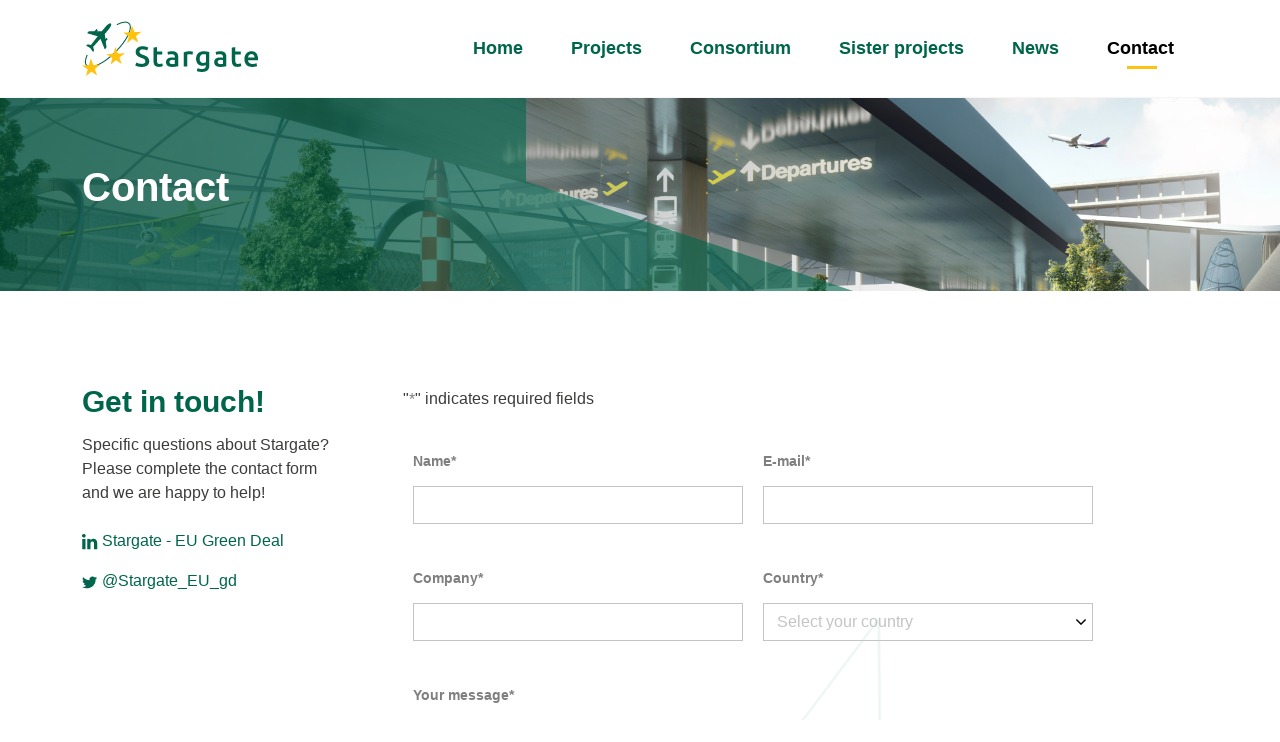

--- FILE ---
content_type: text/html; charset=UTF-8
request_url: https://www.greendealstargate.eu/contact/
body_size: 29823
content:
<!doctype html>
<html class="no-js" lang="nl-BE">
<head><meta charset="utf-8"><script>if(navigator.userAgent.match(/MSIE|Internet Explorer/i)||navigator.userAgent.match(/Trident\/7\..*?rv:11/i)){var href=document.location.href;if(!href.match(/[?&]nowprocket/)){if(href.indexOf("?")==-1){if(href.indexOf("#")==-1){document.location.href=href+"?nowprocket=1"}else{document.location.href=href.replace("#","?nowprocket=1#")}}else{if(href.indexOf("#")==-1){document.location.href=href+"&nowprocket=1"}else{document.location.href=href.replace("#","&nowprocket=1#")}}}}</script><script>(()=>{class RocketLazyLoadScripts{constructor(){this.v="2.0.4",this.userEvents=["keydown","keyup","mousedown","mouseup","mousemove","mouseover","mouseout","touchmove","touchstart","touchend","touchcancel","wheel","click","dblclick","input"],this.attributeEvents=["onblur","onclick","oncontextmenu","ondblclick","onfocus","onmousedown","onmouseenter","onmouseleave","onmousemove","onmouseout","onmouseover","onmouseup","onmousewheel","onscroll","onsubmit"]}async t(){this.i(),this.o(),/iP(ad|hone)/.test(navigator.userAgent)&&this.h(),this.u(),this.l(this),this.m(),this.k(this),this.p(this),this._(),await Promise.all([this.R(),this.L()]),this.lastBreath=Date.now(),this.S(this),this.P(),this.D(),this.O(),this.M(),await this.C(this.delayedScripts.normal),await this.C(this.delayedScripts.defer),await this.C(this.delayedScripts.async),await this.T(),await this.F(),await this.j(),await this.A(),window.dispatchEvent(new Event("rocket-allScriptsLoaded")),this.everythingLoaded=!0,this.lastTouchEnd&&await new Promise(t=>setTimeout(t,500-Date.now()+this.lastTouchEnd)),this.I(),this.H(),this.U(),this.W()}i(){this.CSPIssue=sessionStorage.getItem("rocketCSPIssue"),document.addEventListener("securitypolicyviolation",t=>{this.CSPIssue||"script-src-elem"!==t.violatedDirective||"data"!==t.blockedURI||(this.CSPIssue=!0,sessionStorage.setItem("rocketCSPIssue",!0))},{isRocket:!0})}o(){window.addEventListener("pageshow",t=>{this.persisted=t.persisted,this.realWindowLoadedFired=!0},{isRocket:!0}),window.addEventListener("pagehide",()=>{this.onFirstUserAction=null},{isRocket:!0})}h(){let t;function e(e){t=e}window.addEventListener("touchstart",e,{isRocket:!0}),window.addEventListener("touchend",function i(o){o.changedTouches[0]&&t.changedTouches[0]&&Math.abs(o.changedTouches[0].pageX-t.changedTouches[0].pageX)<10&&Math.abs(o.changedTouches[0].pageY-t.changedTouches[0].pageY)<10&&o.timeStamp-t.timeStamp<200&&(window.removeEventListener("touchstart",e,{isRocket:!0}),window.removeEventListener("touchend",i,{isRocket:!0}),"INPUT"===o.target.tagName&&"text"===o.target.type||(o.target.dispatchEvent(new TouchEvent("touchend",{target:o.target,bubbles:!0})),o.target.dispatchEvent(new MouseEvent("mouseover",{target:o.target,bubbles:!0})),o.target.dispatchEvent(new PointerEvent("click",{target:o.target,bubbles:!0,cancelable:!0,detail:1,clientX:o.changedTouches[0].clientX,clientY:o.changedTouches[0].clientY})),event.preventDefault()))},{isRocket:!0})}q(t){this.userActionTriggered||("mousemove"!==t.type||this.firstMousemoveIgnored?"keyup"===t.type||"mouseover"===t.type||"mouseout"===t.type||(this.userActionTriggered=!0,this.onFirstUserAction&&this.onFirstUserAction()):this.firstMousemoveIgnored=!0),"click"===t.type&&t.preventDefault(),t.stopPropagation(),t.stopImmediatePropagation(),"touchstart"===this.lastEvent&&"touchend"===t.type&&(this.lastTouchEnd=Date.now()),"click"===t.type&&(this.lastTouchEnd=0),this.lastEvent=t.type,t.composedPath&&t.composedPath()[0].getRootNode()instanceof ShadowRoot&&(t.rocketTarget=t.composedPath()[0]),this.savedUserEvents.push(t)}u(){this.savedUserEvents=[],this.userEventHandler=this.q.bind(this),this.userEvents.forEach(t=>window.addEventListener(t,this.userEventHandler,{passive:!1,isRocket:!0})),document.addEventListener("visibilitychange",this.userEventHandler,{isRocket:!0})}U(){this.userEvents.forEach(t=>window.removeEventListener(t,this.userEventHandler,{passive:!1,isRocket:!0})),document.removeEventListener("visibilitychange",this.userEventHandler,{isRocket:!0}),this.savedUserEvents.forEach(t=>{(t.rocketTarget||t.target).dispatchEvent(new window[t.constructor.name](t.type,t))})}m(){const t="return false",e=Array.from(this.attributeEvents,t=>"data-rocket-"+t),i="["+this.attributeEvents.join("],[")+"]",o="[data-rocket-"+this.attributeEvents.join("],[data-rocket-")+"]",s=(e,i,o)=>{o&&o!==t&&(e.setAttribute("data-rocket-"+i,o),e["rocket"+i]=new Function("event",o),e.setAttribute(i,t))};new MutationObserver(t=>{for(const n of t)"attributes"===n.type&&(n.attributeName.startsWith("data-rocket-")||this.everythingLoaded?n.attributeName.startsWith("data-rocket-")&&this.everythingLoaded&&this.N(n.target,n.attributeName.substring(12)):s(n.target,n.attributeName,n.target.getAttribute(n.attributeName))),"childList"===n.type&&n.addedNodes.forEach(t=>{if(t.nodeType===Node.ELEMENT_NODE)if(this.everythingLoaded)for(const i of[t,...t.querySelectorAll(o)])for(const t of i.getAttributeNames())e.includes(t)&&this.N(i,t.substring(12));else for(const e of[t,...t.querySelectorAll(i)])for(const t of e.getAttributeNames())this.attributeEvents.includes(t)&&s(e,t,e.getAttribute(t))})}).observe(document,{subtree:!0,childList:!0,attributeFilter:[...this.attributeEvents,...e]})}I(){this.attributeEvents.forEach(t=>{document.querySelectorAll("[data-rocket-"+t+"]").forEach(e=>{this.N(e,t)})})}N(t,e){const i=t.getAttribute("data-rocket-"+e);i&&(t.setAttribute(e,i),t.removeAttribute("data-rocket-"+e))}k(t){Object.defineProperty(HTMLElement.prototype,"onclick",{get(){return this.rocketonclick||null},set(e){this.rocketonclick=e,this.setAttribute(t.everythingLoaded?"onclick":"data-rocket-onclick","this.rocketonclick(event)")}})}S(t){function e(e,i){let o=e[i];e[i]=null,Object.defineProperty(e,i,{get:()=>o,set(s){t.everythingLoaded?o=s:e["rocket"+i]=o=s}})}e(document,"onreadystatechange"),e(window,"onload"),e(window,"onpageshow");try{Object.defineProperty(document,"readyState",{get:()=>t.rocketReadyState,set(e){t.rocketReadyState=e},configurable:!0}),document.readyState="loading"}catch(t){console.log("WPRocket DJE readyState conflict, bypassing")}}l(t){this.originalAddEventListener=EventTarget.prototype.addEventListener,this.originalRemoveEventListener=EventTarget.prototype.removeEventListener,this.savedEventListeners=[],EventTarget.prototype.addEventListener=function(e,i,o){o&&o.isRocket||!t.B(e,this)&&!t.userEvents.includes(e)||t.B(e,this)&&!t.userActionTriggered||e.startsWith("rocket-")||t.everythingLoaded?t.originalAddEventListener.call(this,e,i,o):(t.savedEventListeners.push({target:this,remove:!1,type:e,func:i,options:o}),"mouseenter"!==e&&"mouseleave"!==e||t.originalAddEventListener.call(this,e,t.savedUserEvents.push,o))},EventTarget.prototype.removeEventListener=function(e,i,o){o&&o.isRocket||!t.B(e,this)&&!t.userEvents.includes(e)||t.B(e,this)&&!t.userActionTriggered||e.startsWith("rocket-")||t.everythingLoaded?t.originalRemoveEventListener.call(this,e,i,o):t.savedEventListeners.push({target:this,remove:!0,type:e,func:i,options:o})}}J(t,e){this.savedEventListeners=this.savedEventListeners.filter(i=>{let o=i.type,s=i.target||window;return e!==o||t!==s||(this.B(o,s)&&(i.type="rocket-"+o),this.$(i),!1)})}H(){EventTarget.prototype.addEventListener=this.originalAddEventListener,EventTarget.prototype.removeEventListener=this.originalRemoveEventListener,this.savedEventListeners.forEach(t=>this.$(t))}$(t){t.remove?this.originalRemoveEventListener.call(t.target,t.type,t.func,t.options):this.originalAddEventListener.call(t.target,t.type,t.func,t.options)}p(t){let e;function i(e){return t.everythingLoaded?e:e.split(" ").map(t=>"load"===t||t.startsWith("load.")?"rocket-jquery-load":t).join(" ")}function o(o){function s(e){const s=o.fn[e];o.fn[e]=o.fn.init.prototype[e]=function(){return this[0]===window&&t.userActionTriggered&&("string"==typeof arguments[0]||arguments[0]instanceof String?arguments[0]=i(arguments[0]):"object"==typeof arguments[0]&&Object.keys(arguments[0]).forEach(t=>{const e=arguments[0][t];delete arguments[0][t],arguments[0][i(t)]=e})),s.apply(this,arguments),this}}if(o&&o.fn&&!t.allJQueries.includes(o)){const e={DOMContentLoaded:[],"rocket-DOMContentLoaded":[]};for(const t in e)document.addEventListener(t,()=>{e[t].forEach(t=>t())},{isRocket:!0});o.fn.ready=o.fn.init.prototype.ready=function(i){function s(){parseInt(o.fn.jquery)>2?setTimeout(()=>i.bind(document)(o)):i.bind(document)(o)}return"function"==typeof i&&(t.realDomReadyFired?!t.userActionTriggered||t.fauxDomReadyFired?s():e["rocket-DOMContentLoaded"].push(s):e.DOMContentLoaded.push(s)),o([])},s("on"),s("one"),s("off"),t.allJQueries.push(o)}e=o}t.allJQueries=[],o(window.jQuery),Object.defineProperty(window,"jQuery",{get:()=>e,set(t){o(t)}})}P(){const t=new Map;document.write=document.writeln=function(e){const i=document.currentScript,o=document.createRange(),s=i.parentElement;let n=t.get(i);void 0===n&&(n=i.nextSibling,t.set(i,n));const c=document.createDocumentFragment();o.setStart(c,0),c.appendChild(o.createContextualFragment(e)),s.insertBefore(c,n)}}async R(){return new Promise(t=>{this.userActionTriggered?t():this.onFirstUserAction=t})}async L(){return new Promise(t=>{document.addEventListener("DOMContentLoaded",()=>{this.realDomReadyFired=!0,t()},{isRocket:!0})})}async j(){return this.realWindowLoadedFired?Promise.resolve():new Promise(t=>{window.addEventListener("load",t,{isRocket:!0})})}M(){this.pendingScripts=[];this.scriptsMutationObserver=new MutationObserver(t=>{for(const e of t)e.addedNodes.forEach(t=>{"SCRIPT"!==t.tagName||t.noModule||t.isWPRocket||this.pendingScripts.push({script:t,promise:new Promise(e=>{const i=()=>{const i=this.pendingScripts.findIndex(e=>e.script===t);i>=0&&this.pendingScripts.splice(i,1),e()};t.addEventListener("load",i,{isRocket:!0}),t.addEventListener("error",i,{isRocket:!0}),setTimeout(i,1e3)})})})}),this.scriptsMutationObserver.observe(document,{childList:!0,subtree:!0})}async F(){await this.X(),this.pendingScripts.length?(await this.pendingScripts[0].promise,await this.F()):this.scriptsMutationObserver.disconnect()}D(){this.delayedScripts={normal:[],async:[],defer:[]},document.querySelectorAll("script[type$=rocketlazyloadscript]").forEach(t=>{t.hasAttribute("data-rocket-src")?t.hasAttribute("async")&&!1!==t.async?this.delayedScripts.async.push(t):t.hasAttribute("defer")&&!1!==t.defer||"module"===t.getAttribute("data-rocket-type")?this.delayedScripts.defer.push(t):this.delayedScripts.normal.push(t):this.delayedScripts.normal.push(t)})}async _(){await this.L();let t=[];document.querySelectorAll("script[type$=rocketlazyloadscript][data-rocket-src]").forEach(e=>{let i=e.getAttribute("data-rocket-src");if(i&&!i.startsWith("data:")){i.startsWith("//")&&(i=location.protocol+i);try{const o=new URL(i).origin;o!==location.origin&&t.push({src:o,crossOrigin:e.crossOrigin||"module"===e.getAttribute("data-rocket-type")})}catch(t){}}}),t=[...new Map(t.map(t=>[JSON.stringify(t),t])).values()],this.Y(t,"preconnect")}async G(t){if(await this.K(),!0!==t.noModule||!("noModule"in HTMLScriptElement.prototype))return new Promise(e=>{let i;function o(){(i||t).setAttribute("data-rocket-status","executed"),e()}try{if(navigator.userAgent.includes("Firefox/")||""===navigator.vendor||this.CSPIssue)i=document.createElement("script"),[...t.attributes].forEach(t=>{let e=t.nodeName;"type"!==e&&("data-rocket-type"===e&&(e="type"),"data-rocket-src"===e&&(e="src"),i.setAttribute(e,t.nodeValue))}),t.text&&(i.text=t.text),t.nonce&&(i.nonce=t.nonce),i.hasAttribute("src")?(i.addEventListener("load",o,{isRocket:!0}),i.addEventListener("error",()=>{i.setAttribute("data-rocket-status","failed-network"),e()},{isRocket:!0}),setTimeout(()=>{i.isConnected||e()},1)):(i.text=t.text,o()),i.isWPRocket=!0,t.parentNode.replaceChild(i,t);else{const i=t.getAttribute("data-rocket-type"),s=t.getAttribute("data-rocket-src");i?(t.type=i,t.removeAttribute("data-rocket-type")):t.removeAttribute("type"),t.addEventListener("load",o,{isRocket:!0}),t.addEventListener("error",i=>{this.CSPIssue&&i.target.src.startsWith("data:")?(console.log("WPRocket: CSP fallback activated"),t.removeAttribute("src"),this.G(t).then(e)):(t.setAttribute("data-rocket-status","failed-network"),e())},{isRocket:!0}),s?(t.fetchPriority="high",t.removeAttribute("data-rocket-src"),t.src=s):t.src="data:text/javascript;base64,"+window.btoa(unescape(encodeURIComponent(t.text)))}}catch(i){t.setAttribute("data-rocket-status","failed-transform"),e()}});t.setAttribute("data-rocket-status","skipped")}async C(t){const e=t.shift();return e?(e.isConnected&&await this.G(e),this.C(t)):Promise.resolve()}O(){this.Y([...this.delayedScripts.normal,...this.delayedScripts.defer,...this.delayedScripts.async],"preload")}Y(t,e){this.trash=this.trash||[];let i=!0;var o=document.createDocumentFragment();t.forEach(t=>{const s=t.getAttribute&&t.getAttribute("data-rocket-src")||t.src;if(s&&!s.startsWith("data:")){const n=document.createElement("link");n.href=s,n.rel=e,"preconnect"!==e&&(n.as="script",n.fetchPriority=i?"high":"low"),t.getAttribute&&"module"===t.getAttribute("data-rocket-type")&&(n.crossOrigin=!0),t.crossOrigin&&(n.crossOrigin=t.crossOrigin),t.integrity&&(n.integrity=t.integrity),t.nonce&&(n.nonce=t.nonce),o.appendChild(n),this.trash.push(n),i=!1}}),document.head.appendChild(o)}W(){this.trash.forEach(t=>t.remove())}async T(){try{document.readyState="interactive"}catch(t){}this.fauxDomReadyFired=!0;try{await this.K(),this.J(document,"readystatechange"),document.dispatchEvent(new Event("rocket-readystatechange")),await this.K(),document.rocketonreadystatechange&&document.rocketonreadystatechange(),await this.K(),this.J(document,"DOMContentLoaded"),document.dispatchEvent(new Event("rocket-DOMContentLoaded")),await this.K(),this.J(window,"DOMContentLoaded"),window.dispatchEvent(new Event("rocket-DOMContentLoaded"))}catch(t){console.error(t)}}async A(){try{document.readyState="complete"}catch(t){}try{await this.K(),this.J(document,"readystatechange"),document.dispatchEvent(new Event("rocket-readystatechange")),await this.K(),document.rocketonreadystatechange&&document.rocketonreadystatechange(),await this.K(),this.J(window,"load"),window.dispatchEvent(new Event("rocket-load")),await this.K(),window.rocketonload&&window.rocketonload(),await this.K(),this.allJQueries.forEach(t=>t(window).trigger("rocket-jquery-load")),await this.K(),this.J(window,"pageshow");const t=new Event("rocket-pageshow");t.persisted=this.persisted,window.dispatchEvent(t),await this.K(),window.rocketonpageshow&&window.rocketonpageshow({persisted:this.persisted})}catch(t){console.error(t)}}async K(){Date.now()-this.lastBreath>45&&(await this.X(),this.lastBreath=Date.now())}async X(){return document.hidden?new Promise(t=>setTimeout(t)):new Promise(t=>requestAnimationFrame(t))}B(t,e){return e===document&&"readystatechange"===t||(e===document&&"DOMContentLoaded"===t||(e===window&&"DOMContentLoaded"===t||(e===window&&"load"===t||e===window&&"pageshow"===t)))}static run(){(new RocketLazyLoadScripts).t()}}RocketLazyLoadScripts.run()})();</script>
        
    <meta http-equiv="x-ua-compatible" content="ie=edge">
<script type="text/javascript">
/* <![CDATA[ */
var gform;gform||(document.addEventListener("gform_main_scripts_loaded",function(){gform.scriptsLoaded=!0}),document.addEventListener("gform/theme/scripts_loaded",function(){gform.themeScriptsLoaded=!0}),window.addEventListener("DOMContentLoaded",function(){gform.domLoaded=!0}),gform={domLoaded:!1,scriptsLoaded:!1,themeScriptsLoaded:!1,isFormEditor:()=>"function"==typeof InitializeEditor,callIfLoaded:function(o){return!(!gform.domLoaded||!gform.scriptsLoaded||!gform.themeScriptsLoaded&&!gform.isFormEditor()||(gform.isFormEditor()&&console.warn("The use of gform.initializeOnLoaded() is deprecated in the form editor context and will be removed in Gravity Forms 3.1."),o(),0))},initializeOnLoaded:function(o){gform.callIfLoaded(o)||(document.addEventListener("gform_main_scripts_loaded",()=>{gform.scriptsLoaded=!0,gform.callIfLoaded(o)}),document.addEventListener("gform/theme/scripts_loaded",()=>{gform.themeScriptsLoaded=!0,gform.callIfLoaded(o)}),window.addEventListener("DOMContentLoaded",()=>{gform.domLoaded=!0,gform.callIfLoaded(o)}))},hooks:{action:{},filter:{}},addAction:function(o,r,e,t){gform.addHook("action",o,r,e,t)},addFilter:function(o,r,e,t){gform.addHook("filter",o,r,e,t)},doAction:function(o){gform.doHook("action",o,arguments)},applyFilters:function(o){return gform.doHook("filter",o,arguments)},removeAction:function(o,r){gform.removeHook("action",o,r)},removeFilter:function(o,r,e){gform.removeHook("filter",o,r,e)},addHook:function(o,r,e,t,n){null==gform.hooks[o][r]&&(gform.hooks[o][r]=[]);var d=gform.hooks[o][r];null==n&&(n=r+"_"+d.length),gform.hooks[o][r].push({tag:n,callable:e,priority:t=null==t?10:t})},doHook:function(r,o,e){var t;if(e=Array.prototype.slice.call(e,1),null!=gform.hooks[r][o]&&((o=gform.hooks[r][o]).sort(function(o,r){return o.priority-r.priority}),o.forEach(function(o){"function"!=typeof(t=o.callable)&&(t=window[t]),"action"==r?t.apply(null,e):e[0]=t.apply(null,e)})),"filter"==r)return e[0]},removeHook:function(o,r,t,n){var e;null!=gform.hooks[o][r]&&(e=(e=gform.hooks[o][r]).filter(function(o,r,e){return!!(null!=n&&n!=o.tag||null!=t&&t!=o.priority)}),gform.hooks[o][r]=e)}});
/* ]]> */
</script>

    <meta name="author" content="Stargate">
    <meta name="viewport" content="width=device-width, initial-scale=1">

    <!-- Favicons -->
    <link rel="apple-touch-icon" sizes="180x180" href="https://www.greendealstargate.eu/content/themes/intracto/favicons/apple-touch-icon.png">
    <link rel="icon" type="image/png" sizes="32x32" href="https://www.greendealstargate.eu/content/themes/intracto/favicons/favicon-32x32.png">
    <link rel="icon" type="image/png" sizes="16x16" href="https://www.greendealstargate.eu/content/themes/intracto/favicons/favicon-16x16.png">
    <link rel="mask-icon" href="https://www.greendealstargate.eu/content/themes/intracto/favicons/safari-pinned-tab.svg" color="#dd5928">
    <meta name="msapplication-TileColor" content="#2b5797">
    <meta name="theme-color" content="#ffffff">

            <!-- Google Tag Manager -->
        <script type="rocketlazyloadscript">(function (w, d, s, l, i) {
                w[l] = w[l] || [];
                w[l].push({
                    'gtm.start':
                        new Date().getTime(), event: 'gtm.js'
                });
                var f = d.getElementsByTagName(s)[0],
                    j = d.createElement(s), dl = l != 'dataLayer' ? '&l=' + l : '';
                j.async = true;
                j.src =
                    'https://www.googletagmanager.com/gtm.js?id=' + i + dl;
                f.parentNode.insertBefore(j, f);
            })(window, document, 'script', 'dataLayer', 'GTM-KMTQTPX');</script>
        <!-- End Google Tag Manager -->
        <script type="rocketlazyloadscript">
            window.dataLayer = window.dataLayer || [];
            window.dataLayer.push({
                'external_ip': '3.142.208.179, 23.48.98.135'
            });
        </script>
        <meta name='robots' content='index, follow, max-image-preview:large, max-snippet:-1, max-video-preview:-1' />

	<!-- This site is optimized with the Yoast SEO plugin v26.5 - https://yoast.com/wordpress/plugins/seo/ -->
	<title>Contact &#8212; Stargate</title>
<link crossorigin data-rocket-preconnect href="https://brusselsairport.containers.piwik.pro" rel="preconnect">
<link crossorigin data-rocket-preconnect href="https://brusselsairport.piwik.pro" rel="preconnect">
<link crossorigin data-rocket-preconnect href="https://cdn.cookiehub.eu" rel="preconnect">
<link crossorigin data-rocket-preconnect href="https://www.googletagmanager.com" rel="preconnect">
<link crossorigin data-rocket-preconnect href="https://cookiehub.net" rel="preconnect"><link rel="preload" data-rocket-preload as="image" href="https://www.greendealstargate.eu/content/uploads/2022/02/contact-banner.png" fetchpriority="high">
	<link rel="canonical" href="https://www.greendealstargate.eu/contact/" />
	<meta property="og:locale" content="nl_BE" />
	<meta property="og:type" content="article" />
	<meta property="og:title" content="Contact &#8212; Stargate" />
	<meta property="og:url" content="https://www.greendealstargate.eu/contact/" />
	<meta property="og:site_name" content="Stargate" />
	<meta property="article:modified_time" content="2024-02-16T10:28:17+00:00" />
	<meta property="og:image" content="https://www.greendealstargate.eu/content/uploads/2022/02/contact-banner.png" />
	<meta property="og:image:width" content="1600" />
	<meta property="og:image:height" content="200" />
	<meta property="og:image:type" content="image/png" />
	<meta name="twitter:card" content="summary_large_image" />
	<meta name="twitter:label1" content="Est. reading time" />
	<meta name="twitter:data1" content="1 minute" />
	<script type="application/ld+json" class="yoast-schema-graph">{"@context":"https://schema.org","@graph":[{"@type":"WebPage","@id":"https://www.greendealstargate.eu/contact/","url":"https://www.greendealstargate.eu/contact/","name":"Contact &#8212; Stargate","isPartOf":{"@id":"https://www.greendealstargate.eu/#website"},"primaryImageOfPage":{"@id":"https://www.greendealstargate.eu/contact/#primaryimage"},"image":{"@id":"https://www.greendealstargate.eu/contact/#primaryimage"},"thumbnailUrl":"https://www.greendealstargate.eu/content/uploads/2022/02/contact-banner.png","datePublished":"2022-01-24T15:50:58+00:00","dateModified":"2024-02-16T10:28:17+00:00","breadcrumb":{"@id":"https://www.greendealstargate.eu/contact/#breadcrumb"},"inLanguage":"nl-BE","potentialAction":[{"@type":"ReadAction","target":["https://www.greendealstargate.eu/contact/"]}]},{"@type":"ImageObject","inLanguage":"nl-BE","@id":"https://www.greendealstargate.eu/contact/#primaryimage","url":"https://www.greendealstargate.eu/content/uploads/2022/02/contact-banner.png","contentUrl":"https://www.greendealstargate.eu/content/uploads/2022/02/contact-banner.png","width":1600,"height":200},{"@type":"BreadcrumbList","@id":"https://www.greendealstargate.eu/contact/#breadcrumb","itemListElement":[{"@type":"ListItem","position":1,"name":"Home","item":"https://www.greendealstargate.eu/"},{"@type":"ListItem","position":2,"name":"Contact"}]},{"@type":"WebSite","@id":"https://www.greendealstargate.eu/#website","url":"https://www.greendealstargate.eu/","name":"Stargate","description":"","potentialAction":[{"@type":"SearchAction","target":{"@type":"EntryPoint","urlTemplate":"https://www.greendealstargate.eu/?s={search_term_string}"},"query-input":{"@type":"PropertyValueSpecification","valueRequired":true,"valueName":"search_term_string"}}],"inLanguage":"nl-BE"}]}</script>
	<!-- / Yoast SEO plugin. -->



<style id='classic-theme-styles-inline-css' type='text/css'>
/*! This file is auto-generated */
.wp-block-button__link{color:#fff;background-color:#32373c;border-radius:9999px;box-shadow:none;text-decoration:none;padding:calc(.667em + 2px) calc(1.333em + 2px);font-size:1.125em}.wp-block-file__button{background:#32373c;color:#fff;text-decoration:none}
</style>
<style id='filebird-block-filebird-gallery-style-inline-css' type='text/css'>
ul.filebird-block-filebird-gallery{margin:auto!important;padding:0!important;width:100%}ul.filebird-block-filebird-gallery.layout-grid{display:grid;grid-gap:20px;align-items:stretch;grid-template-columns:repeat(var(--columns),1fr);justify-items:stretch}ul.filebird-block-filebird-gallery.layout-grid li img{border:1px solid #ccc;box-shadow:2px 2px 6px 0 rgba(0,0,0,.3);height:100%;max-width:100%;-o-object-fit:cover;object-fit:cover;width:100%}ul.filebird-block-filebird-gallery.layout-masonry{-moz-column-count:var(--columns);-moz-column-gap:var(--space);column-gap:var(--space);-moz-column-width:var(--min-width);columns:var(--min-width) var(--columns);display:block;overflow:auto}ul.filebird-block-filebird-gallery.layout-masonry li{margin-bottom:var(--space)}ul.filebird-block-filebird-gallery li{list-style:none}ul.filebird-block-filebird-gallery li figure{height:100%;margin:0;padding:0;position:relative;width:100%}ul.filebird-block-filebird-gallery li figure figcaption{background:linear-gradient(0deg,rgba(0,0,0,.7),rgba(0,0,0,.3) 70%,transparent);bottom:0;box-sizing:border-box;color:#fff;font-size:.8em;margin:0;max-height:100%;overflow:auto;padding:3em .77em .7em;position:absolute;text-align:center;width:100%;z-index:2}ul.filebird-block-filebird-gallery li figure figcaption a{color:inherit}.fb-block-hover-animation-zoomIn figure{overflow:hidden}.fb-block-hover-animation-zoomIn figure img{transform:scale(1);transition:.3s ease-in-out}.fb-block-hover-animation-zoomIn figure:hover img{transform:scale(1.3)}.fb-block-hover-animation-shine figure{overflow:hidden;position:relative}.fb-block-hover-animation-shine figure:before{background:linear-gradient(90deg,hsla(0,0%,100%,0) 0,hsla(0,0%,100%,.3));content:"";display:block;height:100%;left:-75%;position:absolute;top:0;transform:skewX(-25deg);width:50%;z-index:2}.fb-block-hover-animation-shine figure:hover:before{animation:shine .75s}@keyframes shine{to{left:125%}}.fb-block-hover-animation-opacity figure{overflow:hidden}.fb-block-hover-animation-opacity figure img{opacity:1;transition:.3s ease-in-out}.fb-block-hover-animation-opacity figure:hover img{opacity:.5}.fb-block-hover-animation-grayscale figure img{filter:grayscale(100%);transition:.3s ease-in-out}.fb-block-hover-animation-grayscale figure:hover img{filter:grayscale(0)}

</style>
<style id='global-styles-inline-css' type='text/css'>
:root{--wp--preset--aspect-ratio--square: 1;--wp--preset--aspect-ratio--4-3: 4/3;--wp--preset--aspect-ratio--3-4: 3/4;--wp--preset--aspect-ratio--3-2: 3/2;--wp--preset--aspect-ratio--2-3: 2/3;--wp--preset--aspect-ratio--16-9: 16/9;--wp--preset--aspect-ratio--9-16: 9/16;--wp--preset--color--black: #000000;--wp--preset--color--cyan-bluish-gray: #abb8c3;--wp--preset--color--white: #ffffff;--wp--preset--color--pale-pink: #f78da7;--wp--preset--color--vivid-red: #cf2e2e;--wp--preset--color--luminous-vivid-orange: #ff6900;--wp--preset--color--luminous-vivid-amber: #fcb900;--wp--preset--color--light-green-cyan: #7bdcb5;--wp--preset--color--vivid-green-cyan: #00d084;--wp--preset--color--pale-cyan-blue: #8ed1fc;--wp--preset--color--vivid-cyan-blue: #0693e3;--wp--preset--color--vivid-purple: #9b51e0;--wp--preset--gradient--vivid-cyan-blue-to-vivid-purple: linear-gradient(135deg,rgba(6,147,227,1) 0%,rgb(155,81,224) 100%);--wp--preset--gradient--light-green-cyan-to-vivid-green-cyan: linear-gradient(135deg,rgb(122,220,180) 0%,rgb(0,208,130) 100%);--wp--preset--gradient--luminous-vivid-amber-to-luminous-vivid-orange: linear-gradient(135deg,rgba(252,185,0,1) 0%,rgba(255,105,0,1) 100%);--wp--preset--gradient--luminous-vivid-orange-to-vivid-red: linear-gradient(135deg,rgba(255,105,0,1) 0%,rgb(207,46,46) 100%);--wp--preset--gradient--very-light-gray-to-cyan-bluish-gray: linear-gradient(135deg,rgb(238,238,238) 0%,rgb(169,184,195) 100%);--wp--preset--gradient--cool-to-warm-spectrum: linear-gradient(135deg,rgb(74,234,220) 0%,rgb(151,120,209) 20%,rgb(207,42,186) 40%,rgb(238,44,130) 60%,rgb(251,105,98) 80%,rgb(254,248,76) 100%);--wp--preset--gradient--blush-light-purple: linear-gradient(135deg,rgb(255,206,236) 0%,rgb(152,150,240) 100%);--wp--preset--gradient--blush-bordeaux: linear-gradient(135deg,rgb(254,205,165) 0%,rgb(254,45,45) 50%,rgb(107,0,62) 100%);--wp--preset--gradient--luminous-dusk: linear-gradient(135deg,rgb(255,203,112) 0%,rgb(199,81,192) 50%,rgb(65,88,208) 100%);--wp--preset--gradient--pale-ocean: linear-gradient(135deg,rgb(255,245,203) 0%,rgb(182,227,212) 50%,rgb(51,167,181) 100%);--wp--preset--gradient--electric-grass: linear-gradient(135deg,rgb(202,248,128) 0%,rgb(113,206,126) 100%);--wp--preset--gradient--midnight: linear-gradient(135deg,rgb(2,3,129) 0%,rgb(40,116,252) 100%);--wp--preset--font-size--small: 13px;--wp--preset--font-size--medium: 20px;--wp--preset--font-size--large: 36px;--wp--preset--font-size--x-large: 42px;--wp--preset--spacing--20: 0.44rem;--wp--preset--spacing--30: 0.67rem;--wp--preset--spacing--40: 1rem;--wp--preset--spacing--50: 1.5rem;--wp--preset--spacing--60: 2.25rem;--wp--preset--spacing--70: 3.38rem;--wp--preset--spacing--80: 5.06rem;--wp--preset--shadow--natural: 6px 6px 9px rgba(0, 0, 0, 0.2);--wp--preset--shadow--deep: 12px 12px 50px rgba(0, 0, 0, 0.4);--wp--preset--shadow--sharp: 6px 6px 0px rgba(0, 0, 0, 0.2);--wp--preset--shadow--outlined: 6px 6px 0px -3px rgba(255, 255, 255, 1), 6px 6px rgba(0, 0, 0, 1);--wp--preset--shadow--crisp: 6px 6px 0px rgba(0, 0, 0, 1);}:where(.is-layout-flex){gap: 0.5em;}:where(.is-layout-grid){gap: 0.5em;}body .is-layout-flex{display: flex;}.is-layout-flex{flex-wrap: wrap;align-items: center;}.is-layout-flex > :is(*, div){margin: 0;}body .is-layout-grid{display: grid;}.is-layout-grid > :is(*, div){margin: 0;}:where(.wp-block-columns.is-layout-flex){gap: 2em;}:where(.wp-block-columns.is-layout-grid){gap: 2em;}:where(.wp-block-post-template.is-layout-flex){gap: 1.25em;}:where(.wp-block-post-template.is-layout-grid){gap: 1.25em;}.has-black-color{color: var(--wp--preset--color--black) !important;}.has-cyan-bluish-gray-color{color: var(--wp--preset--color--cyan-bluish-gray) !important;}.has-white-color{color: var(--wp--preset--color--white) !important;}.has-pale-pink-color{color: var(--wp--preset--color--pale-pink) !important;}.has-vivid-red-color{color: var(--wp--preset--color--vivid-red) !important;}.has-luminous-vivid-orange-color{color: var(--wp--preset--color--luminous-vivid-orange) !important;}.has-luminous-vivid-amber-color{color: var(--wp--preset--color--luminous-vivid-amber) !important;}.has-light-green-cyan-color{color: var(--wp--preset--color--light-green-cyan) !important;}.has-vivid-green-cyan-color{color: var(--wp--preset--color--vivid-green-cyan) !important;}.has-pale-cyan-blue-color{color: var(--wp--preset--color--pale-cyan-blue) !important;}.has-vivid-cyan-blue-color{color: var(--wp--preset--color--vivid-cyan-blue) !important;}.has-vivid-purple-color{color: var(--wp--preset--color--vivid-purple) !important;}.has-black-background-color{background-color: var(--wp--preset--color--black) !important;}.has-cyan-bluish-gray-background-color{background-color: var(--wp--preset--color--cyan-bluish-gray) !important;}.has-white-background-color{background-color: var(--wp--preset--color--white) !important;}.has-pale-pink-background-color{background-color: var(--wp--preset--color--pale-pink) !important;}.has-vivid-red-background-color{background-color: var(--wp--preset--color--vivid-red) !important;}.has-luminous-vivid-orange-background-color{background-color: var(--wp--preset--color--luminous-vivid-orange) !important;}.has-luminous-vivid-amber-background-color{background-color: var(--wp--preset--color--luminous-vivid-amber) !important;}.has-light-green-cyan-background-color{background-color: var(--wp--preset--color--light-green-cyan) !important;}.has-vivid-green-cyan-background-color{background-color: var(--wp--preset--color--vivid-green-cyan) !important;}.has-pale-cyan-blue-background-color{background-color: var(--wp--preset--color--pale-cyan-blue) !important;}.has-vivid-cyan-blue-background-color{background-color: var(--wp--preset--color--vivid-cyan-blue) !important;}.has-vivid-purple-background-color{background-color: var(--wp--preset--color--vivid-purple) !important;}.has-black-border-color{border-color: var(--wp--preset--color--black) !important;}.has-cyan-bluish-gray-border-color{border-color: var(--wp--preset--color--cyan-bluish-gray) !important;}.has-white-border-color{border-color: var(--wp--preset--color--white) !important;}.has-pale-pink-border-color{border-color: var(--wp--preset--color--pale-pink) !important;}.has-vivid-red-border-color{border-color: var(--wp--preset--color--vivid-red) !important;}.has-luminous-vivid-orange-border-color{border-color: var(--wp--preset--color--luminous-vivid-orange) !important;}.has-luminous-vivid-amber-border-color{border-color: var(--wp--preset--color--luminous-vivid-amber) !important;}.has-light-green-cyan-border-color{border-color: var(--wp--preset--color--light-green-cyan) !important;}.has-vivid-green-cyan-border-color{border-color: var(--wp--preset--color--vivid-green-cyan) !important;}.has-pale-cyan-blue-border-color{border-color: var(--wp--preset--color--pale-cyan-blue) !important;}.has-vivid-cyan-blue-border-color{border-color: var(--wp--preset--color--vivid-cyan-blue) !important;}.has-vivid-purple-border-color{border-color: var(--wp--preset--color--vivid-purple) !important;}.has-vivid-cyan-blue-to-vivid-purple-gradient-background{background: var(--wp--preset--gradient--vivid-cyan-blue-to-vivid-purple) !important;}.has-light-green-cyan-to-vivid-green-cyan-gradient-background{background: var(--wp--preset--gradient--light-green-cyan-to-vivid-green-cyan) !important;}.has-luminous-vivid-amber-to-luminous-vivid-orange-gradient-background{background: var(--wp--preset--gradient--luminous-vivid-amber-to-luminous-vivid-orange) !important;}.has-luminous-vivid-orange-to-vivid-red-gradient-background{background: var(--wp--preset--gradient--luminous-vivid-orange-to-vivid-red) !important;}.has-very-light-gray-to-cyan-bluish-gray-gradient-background{background: var(--wp--preset--gradient--very-light-gray-to-cyan-bluish-gray) !important;}.has-cool-to-warm-spectrum-gradient-background{background: var(--wp--preset--gradient--cool-to-warm-spectrum) !important;}.has-blush-light-purple-gradient-background{background: var(--wp--preset--gradient--blush-light-purple) !important;}.has-blush-bordeaux-gradient-background{background: var(--wp--preset--gradient--blush-bordeaux) !important;}.has-luminous-dusk-gradient-background{background: var(--wp--preset--gradient--luminous-dusk) !important;}.has-pale-ocean-gradient-background{background: var(--wp--preset--gradient--pale-ocean) !important;}.has-electric-grass-gradient-background{background: var(--wp--preset--gradient--electric-grass) !important;}.has-midnight-gradient-background{background: var(--wp--preset--gradient--midnight) !important;}.has-small-font-size{font-size: var(--wp--preset--font-size--small) !important;}.has-medium-font-size{font-size: var(--wp--preset--font-size--medium) !important;}.has-large-font-size{font-size: var(--wp--preset--font-size--large) !important;}.has-x-large-font-size{font-size: var(--wp--preset--font-size--x-large) !important;}
:where(.wp-block-post-template.is-layout-flex){gap: 1.25em;}:where(.wp-block-post-template.is-layout-grid){gap: 1.25em;}
:where(.wp-block-columns.is-layout-flex){gap: 2em;}:where(.wp-block-columns.is-layout-grid){gap: 2em;}
:root :where(.wp-block-pullquote){font-size: 1.5em;line-height: 1.6;}
</style>
<link rel='stylesheet' id='main-css-css' href='https://www.greendealstargate.eu/content/themes/intracto/build/css/main-Do-hJidg.css' type='text/css' media='all' />
<style id='rocket-lazyload-inline-css' type='text/css'>
.rll-youtube-player{position:relative;padding-bottom:56.23%;height:0;overflow:hidden;max-width:100%;}.rll-youtube-player:focus-within{outline: 2px solid currentColor;outline-offset: 5px;}.rll-youtube-player iframe{position:absolute;top:0;left:0;width:100%;height:100%;z-index:100;background:0 0}.rll-youtube-player img{bottom:0;display:block;left:0;margin:auto;max-width:100%;width:100%;position:absolute;right:0;top:0;border:none;height:auto;-webkit-transition:.4s all;-moz-transition:.4s all;transition:.4s all}.rll-youtube-player img:hover{-webkit-filter:brightness(75%)}.rll-youtube-player .play{height:100%;width:100%;left:0;top:0;position:absolute;background:url(https://www.greendealstargate.eu/content/plugins/wp-rocket/assets/img/youtube.png) no-repeat center;background-color: transparent !important;cursor:pointer;border:none;}
</style>
<link rel="https://api.w.org/" href="https://www.greendealstargate.eu/wp-json/" /><link rel="alternate" title="JSON" type="application/json" href="https://www.greendealstargate.eu/wp-json/wp/v2/pages/2" /><link rel="EditURI" type="application/rsd+xml" title="RSD" href="https://www.greendealstargate.eu/wp/xmlrpc.php?rsd" />
<link rel='shortlink' href='https://www.greendealstargate.eu/?p=2' />
<link rel="alternate" title="oEmbed (JSON)" type="application/json+oembed" href="https://www.greendealstargate.eu/wp-json/oembed/1.0/embed?url=https%3A%2F%2Fwww.greendealstargate.eu%2Fcontact%2F&#038;lang=nl" />
<link rel="alternate" title="oEmbed (XML)" type="text/xml+oembed" href="https://www.greendealstargate.eu/wp-json/oembed/1.0/embed?url=https%3A%2F%2Fwww.greendealstargate.eu%2Fcontact%2F&#038;format=xml&#038;lang=nl" />
<noscript><style id="rocket-lazyload-nojs-css">.rll-youtube-player, [data-lazy-src]{display:none !important;}</style></noscript><meta name="generator" content="WP Rocket 3.19.4" data-wpr-features="wpr_delay_js wpr_defer_js wpr_lazyload_images wpr_lazyload_iframes wpr_preconnect_external_domains wpr_oci wpr_image_dimensions wpr_preload_links wpr_desktop" /></head>
<body class="wp-singular page-template page-template-templates page-template-template-contact page-template-templatestemplate-contact-php page page-id-2 wp-theme-intracto io-theme">

<nav class="c-header navbar navbar-expand-lg navbar-light bg-white py-md-3">
    <div  class="container">
        <a href="https://www.greendealstargate.eu" class="navbar-brand w-100" title="Home">
			<svg xmlns="http://www.w3.org/2000/svg" fill="none" viewBox="0 0 377 117"><g clip-path="url(#a)"><path fill="#00664B" fill-rule="evenodd" d="m321.01 56.667 7.465-1.229v9.639h11.46v6.145h-11.46V84.16a9.3 9.3 0 0 0 1.244 5.498 4.9 4.9 0 0 0 1.894 1.325 4.94 4.94 0 0 0 2.298.314 13.6 13.6 0 0 0 3.601-.431q1.272-.316 2.489-.798l1.244 5.844a27 27 0 0 1-3.405 1.142c-1.604.41-3.256.606-4.912.583a16 16 0 0 1-5.784-.928 8.44 8.44 0 0 1-3.667-2.652 10.25 10.25 0 0 1-1.9-4.205 25.6 25.6 0 0 1-.567-5.627zM127.762 91.19a10.27 10.27 0 0 0 6.09-1.402 4.7 4.7 0 0 0 1.459-1.736 4.6 4.6 0 0 0 .462-2.21 5 5 0 0 0-.655-2.631 6.7 6.7 0 0 0-1.855-1.984 15 15 0 0 0-2.947-1.639 50 50 0 0 0-3.907-1.487 37 37 0 0 1-4.366-1.747 14.6 14.6 0 0 1-3.623-2.329 10.3 10.3 0 0 1-2.656-3.636 10.2 10.2 0 0 1-.837-4.407 10.9 10.9 0 0 1 .935-4.963 11 11 0 0 1 3.081-4.028 16.9 16.9 0 0 1 10.915-3.256 27.2 27.2 0 0 1 7.116.884 22.4 22.4 0 0 1 4.911 1.94l-2.292 6.189a17.6 17.6 0 0 0-4.584-1.768 22 22 0 0 0-5.151-.626 8.17 8.17 0 0 0-4.912 1.294 4.2 4.2 0 0 0-1.331 1.572 4.15 4.15 0 0 0-.415 2.008 4.77 4.77 0 0 0 .568 2.436 6.3 6.3 0 0 0 1.68 1.79 14.5 14.5 0 0 0 2.511 1.445c.982.453 2.052.884 3.187 1.293a57 57 0 0 1 5.391 2.157 14.8 14.8 0 0 1 4.017 2.673 10.5 10.5 0 0 1 2.488 3.645c.614 1.626.91 3.353.873 5.088a10.45 10.45 0 0 1-.955 4.927 10.6 10.6 0 0 1-3.149 3.936 19.45 19.45 0 0 1-11.983 3.126 30 30 0 0 1-4.846-.323 34 34 0 0 1-3.886-.82 28 28 0 0 1-2.947-1.013 14 14 0 0 1-1.964-.949l2.183-6.253a26 26 0 0 0 4.496 1.811 22.4 22.4 0 0 0 6.898.992m25.278-34.522 7.443-1.229v9.639h11.46v6.145h-11.46V84.16a9.3 9.3 0 0 0 1.244 5.498 4.96 4.96 0 0 0 1.896 1.318 5 5 0 0 0 2.295.321 13.6 13.6 0 0 0 3.602-.431q1.272-.316 2.488-.798l1.245 5.844a28 28 0 0 1-3.384 1.142c-1.611.409-3.27.605-4.933.582a16 16 0 0 1-5.697-.862 8.44 8.44 0 0 1-3.667-2.652 10.6 10.6 0 0 1-1.921-4.205 27 27 0 0 1-.546-5.628zm40.557 35.083a26.7 26.7 0 0 0 5.239-.388V83.21a16 16 0 0 0-1.79-.367 15 15 0 0 0-2.598-.172q-1.25.006-2.488.172a8.5 8.5 0 0 0-2.183.669 4.15 4.15 0 0 0-1.615 1.38 3.8 3.8 0 0 0-.633 2.156 3.86 3.86 0 0 0 .337 2.04 3.9 3.9 0 0 0 1.343 1.583 8.6 8.6 0 0 0 4.388 1.078m-.611-27.471a18.5 18.5 0 0 1 6.221.906 10.1 10.1 0 0 1 4.038 2.566 9.65 9.65 0 0 1 2.183 3.989 19.5 19.5 0 0 1 .633 5.132v19.406c-1.135.259-2.881.54-5.195.884-2.603.366-5.23.54-7.858.518a23 23 0 0 1-5.305-.54 11.2 11.2 0 0 1-4.104-1.767 8.13 8.13 0 0 1-2.641-3.17 11 11 0 0 1-.96-4.809 9.5 9.5 0 0 1 1.069-4.614 8.9 8.9 0 0 1 2.947-3.084 12.8 12.8 0 0 1 4.366-1.703 25 25 0 0 1 5.086-.518q1.292-.005 2.576.151 1.469.162 2.903.518v-1.23a10 10 0 0 0-.306-2.414 4.84 4.84 0 0 0-1.133-2.078 4.94 4.94 0 0 0-1.988-1.308 8.8 8.8 0 0 0-3.165-.496 29 29 0 0 0-4.737.28 22.4 22.4 0 0 0-3.514.82l-.917-5.951a27 27 0 0 1 4.125-.97 30.5 30.5 0 0 1 5.676-.518m43.635 7.419a20 20 0 0 0-2.554-.626 18.7 18.7 0 0 0-3.798-.345c-.879.005-1.755.084-2.62.237-.654.108-1.309.26-1.964.432v25.53h-7.509V66.586a41.5 41.5 0 0 1 5.391-1.488 34.8 34.8 0 0 1 7.182-.69h1.724c.655 0 1.31.151 1.965.237l1.899.367q.757.155 1.484.41zm15.411 8.495a9.63 9.63 0 0 0 2.183 6.836 7 7 0 0 0 2.428 1.643 7.1 7.1 0 0 0 2.898.513 11.9 11.9 0 0 0 3.361-.496 9.4 9.4 0 0 0 2.554-1.164V71.05a21 21 0 0 0-1.964-.324 23 23 0 0 0-2.947-.172 7.6 7.6 0 0 0-3.43.596 7.5 7.5 0 0 0-2.791 2.056 10.82 10.82 0 0 0-2.292 6.986m20.781 13.499c0 5.067-1.31 8.797-3.93 11.148s-6.548 3.536-12.005 3.536a34.6 34.6 0 0 1-5.763-.496 32 32 0 0 1-5.086-1.272l1.353-6.275c1.41.564 2.872.99 4.366 1.272 1.733.338 3.495.504 5.261.496a9.14 9.14 0 0 0 6.417-1.833 7.2 7.2 0 0 0 1.518-2.511 7.1 7.1 0 0 0 .381-2.901v-1.23c-.946.456-1.932.825-2.947 1.1-1.346.39-2.744.58-4.147.561a15.8 15.8 0 0 1-5.653-.97 12 12 0 0 1-4.366-2.868 13.1 13.1 0 0 1-2.838-4.722 19.2 19.2 0 0 1-1.026-6.47 18.2 18.2 0 0 1 1.092-6.468 13.5 13.5 0 0 1 3.143-5.003 14.45 14.45 0 0 1 5.02-3.212 17.9 17.9 0 0 1 6.724-1.165 41 41 0 0 1 6.897.54c2.183.366 4.039.754 5.545 1.164zm23.945-1.941c1.755.042 3.51-.088 5.239-.388V83.21a18 18 0 0 0-1.79-.367 15 15 0 0 0-2.597-.172q-1.25.006-2.489.172a8.5 8.5 0 0 0-2.182.669 3.86 3.86 0 0 0-1.634 1.48 3.8 3.8 0 0 0-.549 2.12 3.9 3.9 0 0 0 .33 2.035 3.94 3.94 0 0 0 1.329 1.589 8.8 8.8 0 0 0 4.343 1.013m-.632-27.471a18.6 18.6 0 0 1 6.242.906 10.1 10.1 0 0 1 4.039 2.566 9.4 9.4 0 0 1 2.183 3.989c.456 1.672.676 3.4.654 5.132v19.406c-1.157.259-2.881.54-5.195.884a53.4 53.4 0 0 1-7.858.518 23 23 0 0 1-5.304-.54 11 11 0 0 1-4.104-1.767 8.1 8.1 0 0 1-2.641-3.17 11 11 0 0 1-.961-4.809 9.46 9.46 0 0 1 1.07-4.614 8.9 8.9 0 0 1 2.947-3.084 13 13 0 0 1 4.365-1.703 25 25 0 0 1 5.086-.518q1.293-.005 2.576.151 1.47.162 2.903.518v-1.23a10 10 0 0 0-.305-2.414 5.3 5.3 0 0 0-1.07-2.049 5.24 5.24 0 0 0-2.052-1.358 9.3 9.3 0 0 0-3.165-.496c-1.586.002-3.17.125-4.737.366-1.2.19-2.383.48-3.536.863l-.917-5.973a34 34 0 0 1 4.126-.97 32.5 32.5 0 0 1 5.632-.604zm73.409 13.586a9.4 9.4 0 0 0-.437-2.912 6.8 6.8 0 0 0-1.266-2.371 5.8 5.8 0 0 0-2.03-1.575 6.6 6.6 0 0 0-2.86-.582 7 7 0 0 0-3.034.626 7.2 7.2 0 0 0-2.183 1.681 7.9 7.9 0 0 0-1.375 2.372 12 12 0 0 0-.677 2.739zm-21.632 3.299a19.3 19.3 0 0 1 1.266-7.375 15.1 15.1 0 0 1 3.361-5.261 13.8 13.8 0 0 1 4.802-3.17 14.8 14.8 0 0 1 5.545-1.078 13.5 13.5 0 0 1 5.649.908 13.3 13.3 0 0 1 4.741 3.167A17.55 17.55 0 0 1 377 80.537v2.739h-21.305a8.3 8.3 0 0 0 .761 3.253 8.3 8.3 0 0 0 1.99 2.698 10.6 10.6 0 0 0 7.05 2.156 22.6 22.6 0 0 0 4.955-.496 20.3 20.3 0 0 0 3.558-1.035l.961 6.038q-.814.39-1.681.647c-.808.237-1.615.431-2.445.604-.829.172-1.942.323-2.99.453a28 28 0 0 1-3.274.172 20.1 20.1 0 0 1-7.4-1.23 13.6 13.6 0 0 1-5.174-3.492 14.3 14.3 0 0 1-3.034-5.218 21.3 21.3 0 0 1-1.069-6.663" clip-rule="evenodd"/><path stroke="#00664B" stroke-miterlimit="8" stroke-width="2.25" d="M74.654 7.72C86.419 1.898 96.089.604 100.717 5.197c8.928 8.819-4.126 36.01-29.163 60.742-25.037 24.733-52.585 37.649-61.491 28.83-4.235-4.162-3.536-12.42 1.004-22.598"/><path fill="#00664B" fill-rule="evenodd" d="m48.787 60.462 3.732-4.312-3.798-28.377c3.187-3.666 6.374-7.44 9.496-11.342 3.645-4.68 5.304-9.66 3.732-11.062-1.571-1.402-6.068.927-10.084 5.283a338 338 0 0 0-9.605 11.256l-27.635-.216-3.733 4.313 22.746 6.469c-4.846 6.145-9.605 12.269-14.429 18.35l-7.64-1.143-2.445 2.91 8.513 5.025 5.916 8.086 2.445-2.911-2.183-7.698c5.195-5.779 10.434-11.45 15.673-17.25z" clip-rule="evenodd"/><path fill="#00664B" fill-rule="evenodd" d="m28.988 25.487-2.947-2.673 5.065-5.995 2.946 2.674zm20.89 18.997-2.947-2.674 5.086-5.994 2.925 2.674z" clip-rule="evenodd"/><path fill="#FFC20E" fill-rule="evenodd" d="m115.56 32.042 4.977 13.8-12.246-8.02-11.525 9.163 3.623-13.908-12.267-8.237 14.712-.754 4.06-14.146 5.479 13.714 14.8-.668zM80.11 77.648l4.977 13.8-12.224-8.021-11.547 9.164 3.624-13.93-12.246-8.215 14.712-.755 4.06-14.145 5.48 13.714 14.777-.669zm-52.693 24.409 4.977 13.8-12.246-8.021L8.622 117l3.646-13.93L0 94.855l14.712-.755 4.06-14.145 5.48 13.714 14.777-.668z" clip-rule="evenodd"/></g><defs><clipPath id="a"><path fill="#fff" d="M0 0h377v117H0z"/></clipPath></defs></svg>		</a>
        <nav role="navigation" class="c-nav">
			<ul id="menu-main-navigation-nl" class="navbar-nav d-none d-lg-flex"><li id="menu-item-625" class="menu-item menu-item-type-post_type menu-item-object-page menu-item-home menu-item-625"><a href="https://www.greendealstargate.eu/">Home</a></li>
<li id="menu-item-358" class="menu-item menu-item-type-post_type menu-item-object-page menu-item-358"><a href="https://www.greendealstargate.eu/projects/">Projects</a></li>
<li id="menu-item-414" class="menu-item menu-item-type-post_type menu-item-object-page menu-item-414"><a href="https://www.greendealstargate.eu/partners/">Consortium</a></li>
<li id="menu-item-1233" class="menu-item menu-item-type-post_type menu-item-object-page menu-item-1233"><a href="https://www.greendealstargate.eu/sister-projects/">Sister projects</a></li>
<li id="menu-item-362" class="menu-item menu-item-type-post_type menu-item-object-page menu-item-362"><a href="https://www.greendealstargate.eu/news/">News</a></li>
<li id="menu-item-359" class="menu-item menu-item-type-post_type menu-item-object-page current-menu-item page_item page-item-2 current_page_item menu-item-359"><a href="https://www.greendealstargate.eu/contact/" aria-current="page">Contact</a></li>
</ul>        </nav>

        <button class="navbar-toggler" type="button" data-bs-toggle="collapse" data-bs-target="#navbarCollapse" aria-controls="navbarCollapse" aria-expanded="false" aria-label="Toggle navigation">
            <span class="navbar-toggler-icon"></span>
        </button>
    </div>
</nav>
<div  class="headerHeight"></div>

<main  role="main">
    
<section  class="c-hero d-flex justify-content-center align-items-center" style="background-image:url(https://www.greendealstargate.eu/content/uploads/2022/02/contact-banner.png)">
    <div  class="container">
        <div  class="row">
        <div class="c-hero__title col-9">
                <h1>Contact</h1>
            </div>
        </div>
    </div>
</section>


<section  class="c-contact my-5 py-md-5 mb-lg-9">
    <div  class="container">
        <div  class="row">
            <div class="col-lg-3">
                                    <h2 class="mb-3">Get in touch!</h2>
                                                    <p>Specific questions about Stargate? Please complete the contact form and we are happy to help!</p>
                                <ul class="c-contact__media p-0">
                    <li>
                        <a href="https://www.linkedin.com/showcase/stargate-eu-green-deal/?originalSubdomain=be" target="_blank">
							<svg xmlns="http://www.w3.org/2000/svg" fill="currentColor" viewBox="0 0 15 15"><path d="M3.243 14.287V4.65H.181v9.638zM1.713 3.332c1.067 0 1.732-.74 1.732-1.665C3.425.72 2.78 0 1.732 0 .685.001 0 .721 0 1.667c0 .925.665 1.665 1.692 1.665zm3.225 10.955H8V8.905c0-.289.02-.576.101-.782.221-.576.725-1.172 1.571-1.172 1.108 0 1.552.884 1.552 2.18v5.156h3.062V8.76c0-2.96-1.511-4.338-3.526-4.338-1.652 0-2.377.966-2.78 1.624H8V4.648H4.938c.04.905 0 9.64 0 9.64"/></svg>                            <span>Stargate - EU Green Deal</span>
                        </a>
                    </li>
                    <li>
                        <a href="" target="_blank">
							<svg xmlns="http://www.w3.org/2000/svg" fill="none" viewBox="0 0 19 19"><path fill="currentColor" d="M18 4.658a7.3 7.3 0 0 1-1.845 1.826q.01.202.01.458 0 1.417-.43 2.839a10 10 0 0 1-1.32 2.72 11 11 0 0 1-2.114 2.303q-1.226 1.003-2.949 1.6Q7.63 17 5.661 17 2.587 17 0 15.411q.46.05.88.049 2.569 0 4.587-1.514a3.7 3.7 0 0 1-2.144-.706 3.5 3.5 0 0 1-1.303-1.75 3.9 3.9 0 0 0 1.667-.06 3.63 3.63 0 0 1-2.12-1.218 3.33 3.33 0 0 1-.842-2.247v-.044q.784.416 1.673.443a3.6 3.6 0 0 1-1.2-1.26 3.34 3.34 0 0 1-.443-1.682q0-.954.499-1.777a10.4 10.4 0 0 0 3.367 2.61A10.6 10.6 0 0 0 8.864 7.34a3.3 3.3 0 0 1-.096-.805q0-1.463 1.082-2.5Q10.93 3 12.46 3q1.6 0 2.696 1.116a7.6 7.6 0 0 0 2.345-.859q-.422 1.269-1.623 1.957A7.6 7.6 0 0 0 18 4.658"/></svg>                            <span>@Stargate_EU_gd</span>
                        </a>
                    </li>
                </ul>
                            </div>
            <div class="col-lg-8 ps-lg-5">
                <div class="c-contact__form c-submit-left-lg">
                    <script type="rocketlazyloadscript" data-rocket-type="text/javascript">
/* <![CDATA[ */
var gform;gform||(document.addEventListener("gform_main_scripts_loaded",function(){gform.scriptsLoaded=!0}),document.addEventListener("gform/theme/scripts_loaded",function(){gform.themeScriptsLoaded=!0}),window.addEventListener("DOMContentLoaded",function(){gform.domLoaded=!0}),gform={domLoaded:!1,scriptsLoaded:!1,themeScriptsLoaded:!1,isFormEditor:()=>"function"==typeof InitializeEditor,callIfLoaded:function(o){return!(!gform.domLoaded||!gform.scriptsLoaded||!gform.themeScriptsLoaded&&!gform.isFormEditor()||(gform.isFormEditor()&&console.warn("The use of gform.initializeOnLoaded() is deprecated in the form editor context and will be removed in Gravity Forms 3.1."),o(),0))},initializeOnLoaded:function(o){gform.callIfLoaded(o)||(document.addEventListener("gform_main_scripts_loaded",()=>{gform.scriptsLoaded=!0,gform.callIfLoaded(o)}),document.addEventListener("gform/theme/scripts_loaded",()=>{gform.themeScriptsLoaded=!0,gform.callIfLoaded(o)}),window.addEventListener("DOMContentLoaded",()=>{gform.domLoaded=!0,gform.callIfLoaded(o)}))},hooks:{action:{},filter:{}},addAction:function(o,r,e,t){gform.addHook("action",o,r,e,t)},addFilter:function(o,r,e,t){gform.addHook("filter",o,r,e,t)},doAction:function(o){gform.doHook("action",o,arguments)},applyFilters:function(o){return gform.doHook("filter",o,arguments)},removeAction:function(o,r){gform.removeHook("action",o,r)},removeFilter:function(o,r,e){gform.removeHook("filter",o,r,e)},addHook:function(o,r,e,t,n){null==gform.hooks[o][r]&&(gform.hooks[o][r]=[]);var d=gform.hooks[o][r];null==n&&(n=r+"_"+d.length),gform.hooks[o][r].push({tag:n,callable:e,priority:t=null==t?10:t})},doHook:function(r,o,e){var t;if(e=Array.prototype.slice.call(e,1),null!=gform.hooks[r][o]&&((o=gform.hooks[r][o]).sort(function(o,r){return o.priority-r.priority}),o.forEach(function(o){"function"!=typeof(t=o.callable)&&(t=window[t]),"action"==r?t.apply(null,e):e[0]=t.apply(null,e)})),"filter"==r)return e[0]},removeHook:function(o,r,t,n){var e;null!=gform.hooks[o][r]&&(e=(e=gform.hooks[o][r]).filter(function(o,r,e){return!!(null!=n&&n!=o.tag||null!=t&&t!=o.priority)}),gform.hooks[o][r]=e)}});
/* ]]> */
</script>

                <div class='gf_browser_chrome gform_wrapper gravity-theme gform-theme--no-framework' data-form-theme='gravity-theme' data-form-index='0' id='gform_wrapper_2' ><div id='gf_2' class='gform_anchor' tabindex='-1'></div>
                        <div class='gform_heading'>
							<p class='gform_required_legend'>&quot;<span class="gfield_required gfield_required_asterisk">*</span>&quot; indicates required fields</p>
                        </div><form method='post' enctype='multipart/form-data'  id='gform_2'  action='/contact/#gf_2' data-formid='2' novalidate>
                        <div class='gform-body gform_body'><div id='gform_fields_2' class='gform_fields top_label form_sublabel_below description_below validation_below'><div id="field_2_4" class="gfield gfield--type-text gfield--input-type-text gfield--width-half gfield_contains_required field_sublabel_below gfield--no-description field_description_below field_validation_below gfield_visibility_visible"  ><label class='gfield_label gform-field-label' for='input_2_4'>Name<span class="gfield_required"><span class="gfield_required gfield_required_asterisk">*</span></span></label><div class='ginput_container ginput_container_text'><input name='input_4' id='input_2_4' type='text' value='' class='large'   tabindex='10'  aria-required="true" aria-invalid="false"   /></div></div><div id="field_2_3" class="gfield gfield--type-email gfield--input-type-email gfield--width-half gfield_contains_required field_sublabel_below gfield--no-description field_description_below field_validation_below gfield_visibility_visible"  ><label class='gfield_label gform-field-label' for='input_2_3'>E-mail<span class="gfield_required"><span class="gfield_required gfield_required_asterisk">*</span></span></label><div class='ginput_container ginput_container_email'>
                            <input name='input_3' id='input_2_3' type='email' value='' class='large' tabindex='11'   aria-required="true" aria-invalid="false"  />
                        </div></div><div id="field_2_6" class="gfield gfield--type-text gfield--input-type-text gfield--width-half gfield_contains_required field_sublabel_below gfield--no-description field_description_below field_validation_below gfield_visibility_visible"  ><label class='gfield_label gform-field-label' for='input_2_6'>Company<span class="gfield_required"><span class="gfield_required gfield_required_asterisk">*</span></span></label><div class='ginput_container ginput_container_text'><input name='input_6' id='input_2_6' type='text' value='' class='large'   tabindex='12'  aria-required="true" aria-invalid="false"   /></div></div><fieldset id="field_2_8" class="gfield gfield--type-address gfield--input-type-address gfield--width-half gfield_contains_required field_sublabel_hidden_label gfield--no-description field_description_below field_validation_below gfield_visibility_visible"  ><legend class='gfield_label gform-field-label gfield_label_before_complex' >Country<span class="gfield_required"><span class="gfield_required gfield_required_asterisk">*</span></span></legend>    
                    <div class='ginput_complex ginput_container has_country ginput_container_address gform-grid-row' id='input_2_8' >
                        <input type='hidden' class='gform_hidden' name='input_8.4' id='input_2_8_4' value=''/><span class='ginput_left address_country ginput_address_country gform-grid-col' id='input_2_8_6_container' >
                                        <select name='input_8.6' id='input_2_8_6' tabindex='16'  aria-required='true'    ><option value='' selected='selected'>Select your country</option><option value='Afghanistan' >Afghanistan</option><option value='Albania' >Albania</option><option value='Algeria' >Algeria</option><option value='American Samoa' >American Samoa</option><option value='Andorra' >Andorra</option><option value='Angola' >Angola</option><option value='Anguilla' >Anguilla</option><option value='Antarctica' >Antarctica</option><option value='Antigua and Barbuda' >Antigua and Barbuda</option><option value='Argentina' >Argentina</option><option value='Armenia' >Armenia</option><option value='Aruba' >Aruba</option><option value='Australia' >Australia</option><option value='Austria' >Austria</option><option value='Azerbaijan' >Azerbaijan</option><option value='Bahamas' >Bahamas</option><option value='Bahrain' >Bahrain</option><option value='Bangladesh' >Bangladesh</option><option value='Barbados' >Barbados</option><option value='Belarus' >Belarus</option><option value='Belgium' >Belgium</option><option value='Belize' >Belize</option><option value='Benin' >Benin</option><option value='Bermuda' >Bermuda</option><option value='Bhutan' >Bhutan</option><option value='Bolivia' >Bolivia</option><option value='Bonaire, Sint Eustatius and Saba' >Bonaire, Sint Eustatius and Saba</option><option value='Bosnia and Herzegovina' >Bosnia and Herzegovina</option><option value='Botswana' >Botswana</option><option value='Bouvet Island' >Bouvet Island</option><option value='Brazil' >Brazil</option><option value='British Indian Ocean Territory' >British Indian Ocean Territory</option><option value='Brunei Darussalam' >Brunei Darussalam</option><option value='Bulgaria' >Bulgaria</option><option value='Burkina Faso' >Burkina Faso</option><option value='Burundi' >Burundi</option><option value='Cabo Verde' >Cabo Verde</option><option value='Cambodia' >Cambodia</option><option value='Cameroon' >Cameroon</option><option value='Canada' >Canada</option><option value='Cayman Islands' >Cayman Islands</option><option value='Central African Republic' >Central African Republic</option><option value='Chad' >Chad</option><option value='Chile' >Chile</option><option value='China' >China</option><option value='Christmas Island' >Christmas Island</option><option value='Cocos Islands' >Cocos Islands</option><option value='Colombia' >Colombia</option><option value='Comoros' >Comoros</option><option value='Congo' >Congo</option><option value='Congo, Democratic Republic of the' >Congo, Democratic Republic of the</option><option value='Cook Islands' >Cook Islands</option><option value='Costa Rica' >Costa Rica</option><option value='Croatia' >Croatia</option><option value='Cuba' >Cuba</option><option value='Curaçao' >Curaçao</option><option value='Cyprus' >Cyprus</option><option value='Czechia' >Czechia</option><option value='Côte d&#039;Ivoire' >Côte d&#039;Ivoire</option><option value='Denmark' >Denmark</option><option value='Djibouti' >Djibouti</option><option value='Dominica' >Dominica</option><option value='Dominican Republic' >Dominican Republic</option><option value='Ecuador' >Ecuador</option><option value='Egypt' >Egypt</option><option value='El Salvador' >El Salvador</option><option value='Equatorial Guinea' >Equatorial Guinea</option><option value='Eritrea' >Eritrea</option><option value='Estonia' >Estonia</option><option value='Eswatini' >Eswatini</option><option value='Ethiopia' >Ethiopia</option><option value='Falkland Islands' >Falkland Islands</option><option value='Faroe Islands' >Faroe Islands</option><option value='Fiji' >Fiji</option><option value='Finland' >Finland</option><option value='France' >France</option><option value='French Guiana' >French Guiana</option><option value='French Polynesia' >French Polynesia</option><option value='French Southern Territories' >French Southern Territories</option><option value='Gabon' >Gabon</option><option value='Gambia' >Gambia</option><option value='Georgia' >Georgia</option><option value='Germany' >Germany</option><option value='Ghana' >Ghana</option><option value='Gibraltar' >Gibraltar</option><option value='Greece' >Greece</option><option value='Greenland' >Greenland</option><option value='Grenada' >Grenada</option><option value='Guadeloupe' >Guadeloupe</option><option value='Guam' >Guam</option><option value='Guatemala' >Guatemala</option><option value='Guernsey' >Guernsey</option><option value='Guinea' >Guinea</option><option value='Guinea-Bissau' >Guinea-Bissau</option><option value='Guyana' >Guyana</option><option value='Haiti' >Haiti</option><option value='Heard Island and McDonald Islands' >Heard Island and McDonald Islands</option><option value='Holy See' >Holy See</option><option value='Honduras' >Honduras</option><option value='Hong Kong' >Hong Kong</option><option value='Hungary' >Hungary</option><option value='Iceland' >Iceland</option><option value='India' >India</option><option value='Indonesia' >Indonesia</option><option value='Iran' >Iran</option><option value='Iraq' >Iraq</option><option value='Ireland' >Ireland</option><option value='Isle of Man' >Isle of Man</option><option value='Israel' >Israel</option><option value='Italy' >Italy</option><option value='Jamaica' >Jamaica</option><option value='Japan' >Japan</option><option value='Jersey' >Jersey</option><option value='Jordan' >Jordan</option><option value='Kazakhstan' >Kazakhstan</option><option value='Kenya' >Kenya</option><option value='Kiribati' >Kiribati</option><option value='Korea, Democratic People&#039;s Republic of' >Korea, Democratic People&#039;s Republic of</option><option value='Korea, Republic of' >Korea, Republic of</option><option value='Kuwait' >Kuwait</option><option value='Kyrgyzstan' >Kyrgyzstan</option><option value='Lao People&#039;s Democratic Republic' >Lao People&#039;s Democratic Republic</option><option value='Latvia' >Latvia</option><option value='Lebanon' >Lebanon</option><option value='Lesotho' >Lesotho</option><option value='Liberia' >Liberia</option><option value='Libya' >Libya</option><option value='Liechtenstein' >Liechtenstein</option><option value='Lithuania' >Lithuania</option><option value='Luxembourg' >Luxembourg</option><option value='Macao' >Macao</option><option value='Madagascar' >Madagascar</option><option value='Malawi' >Malawi</option><option value='Malaysia' >Malaysia</option><option value='Maldives' >Maldives</option><option value='Mali' >Mali</option><option value='Malta' >Malta</option><option value='Marshall Islands' >Marshall Islands</option><option value='Martinique' >Martinique</option><option value='Mauritania' >Mauritania</option><option value='Mauritius' >Mauritius</option><option value='Mayotte' >Mayotte</option><option value='Mexico' >Mexico</option><option value='Micronesia' >Micronesia</option><option value='Moldova' >Moldova</option><option value='Monaco' >Monaco</option><option value='Mongolia' >Mongolia</option><option value='Montenegro' >Montenegro</option><option value='Montserrat' >Montserrat</option><option value='Morocco' >Morocco</option><option value='Mozambique' >Mozambique</option><option value='Myanmar' >Myanmar</option><option value='Namibia' >Namibia</option><option value='Nauru' >Nauru</option><option value='Nepal' >Nepal</option><option value='Netherlands' >Netherlands</option><option value='New Caledonia' >New Caledonia</option><option value='New Zealand' >New Zealand</option><option value='Nicaragua' >Nicaragua</option><option value='Niger' >Niger</option><option value='Nigeria' >Nigeria</option><option value='Niue' >Niue</option><option value='Norfolk Island' >Norfolk Island</option><option value='North Macedonia' >North Macedonia</option><option value='Northern Mariana Islands' >Northern Mariana Islands</option><option value='Norway' >Norway</option><option value='Oman' >Oman</option><option value='Pakistan' >Pakistan</option><option value='Palau' >Palau</option><option value='Palestine, State of' >Palestine, State of</option><option value='Panama' >Panama</option><option value='Papua New Guinea' >Papua New Guinea</option><option value='Paraguay' >Paraguay</option><option value='Peru' >Peru</option><option value='Philippines' >Philippines</option><option value='Pitcairn' >Pitcairn</option><option value='Poland' >Poland</option><option value='Portugal' >Portugal</option><option value='Puerto Rico' >Puerto Rico</option><option value='Qatar' >Qatar</option><option value='Romania' >Romania</option><option value='Russian Federation' >Russian Federation</option><option value='Rwanda' >Rwanda</option><option value='Réunion' >Réunion</option><option value='Saint Barthélemy' >Saint Barthélemy</option><option value='Saint Helena, Ascension and Tristan da Cunha' >Saint Helena, Ascension and Tristan da Cunha</option><option value='Saint Kitts and Nevis' >Saint Kitts and Nevis</option><option value='Saint Lucia' >Saint Lucia</option><option value='Saint Martin' >Saint Martin</option><option value='Saint Pierre and Miquelon' >Saint Pierre and Miquelon</option><option value='Saint Vincent and the Grenadines' >Saint Vincent and the Grenadines</option><option value='Samoa' >Samoa</option><option value='San Marino' >San Marino</option><option value='Sao Tome and Principe' >Sao Tome and Principe</option><option value='Saudi Arabia' >Saudi Arabia</option><option value='Senegal' >Senegal</option><option value='Serbia' >Serbia</option><option value='Seychelles' >Seychelles</option><option value='Sierra Leone' >Sierra Leone</option><option value='Singapore' >Singapore</option><option value='Sint Maarten' >Sint Maarten</option><option value='Slovakia' >Slovakia</option><option value='Slovenia' >Slovenia</option><option value='Solomon Islands' >Solomon Islands</option><option value='Somalia' >Somalia</option><option value='South Africa' >South Africa</option><option value='South Georgia and the South Sandwich Islands' >South Georgia and the South Sandwich Islands</option><option value='South Sudan' >South Sudan</option><option value='Spain' >Spain</option><option value='Sri Lanka' >Sri Lanka</option><option value='Sudan' >Sudan</option><option value='Suriname' >Suriname</option><option value='Svalbard and Jan Mayen' >Svalbard and Jan Mayen</option><option value='Sweden' >Sweden</option><option value='Switzerland' >Switzerland</option><option value='Syria Arab Republic' >Syria Arab Republic</option><option value='Taiwan' >Taiwan</option><option value='Tajikistan' >Tajikistan</option><option value='Tanzania, the United Republic of' >Tanzania, the United Republic of</option><option value='Thailand' >Thailand</option><option value='Timor-Leste' >Timor-Leste</option><option value='Togo' >Togo</option><option value='Tokelau' >Tokelau</option><option value='Tonga' >Tonga</option><option value='Trinidad and Tobago' >Trinidad and Tobago</option><option value='Tunisia' >Tunisia</option><option value='Turkmenistan' >Turkmenistan</option><option value='Turks and Caicos Islands' >Turks and Caicos Islands</option><option value='Tuvalu' >Tuvalu</option><option value='Türkiye' >Türkiye</option><option value='US Minor Outlying Islands' >US Minor Outlying Islands</option><option value='Uganda' >Uganda</option><option value='Ukraine' >Ukraine</option><option value='United Arab Emirates' >United Arab Emirates</option><option value='United Kingdom' >United Kingdom</option><option value='United States' >United States</option><option value='Uruguay' >Uruguay</option><option value='Uzbekistan' >Uzbekistan</option><option value='Vanuatu' >Vanuatu</option><option value='Venezuela' >Venezuela</option><option value='Viet Nam' >Viet Nam</option><option value='Virgin Islands, British' >Virgin Islands, British</option><option value='Virgin Islands, U.S.' >Virgin Islands, U.S.</option><option value='Wallis and Futuna' >Wallis and Futuna</option><option value='Western Sahara' >Western Sahara</option><option value='Yemen' >Yemen</option><option value='Zambia' >Zambia</option><option value='Zimbabwe' >Zimbabwe</option><option value='Åland Islands' >Åland Islands</option></select>
                                        <label for='input_2_8_6' id='input_2_8_6_label' class='gform-field-label gform-field-label--type-sub hidden_sub_label screen-reader-text'>Country</label>
                                    </span>
                    <div class='gf_clear gf_clear_complex'></div>
                </div></fieldset><div id="field_2_2" class="gfield gfield--type-textarea gfield--input-type-textarea gfield--width-full gfield_contains_required field_sublabel_below gfield--no-description field_description_below field_validation_below gfield_visibility_visible"  ><label class='gfield_label gform-field-label' for='input_2_2'>Your message<span class="gfield_required"><span class="gfield_required gfield_required_asterisk">*</span></span></label><div class='ginput_container ginput_container_textarea'><textarea name='input_2' id='input_2_2' class='textarea large' tabindex='17'    aria-required="true" aria-invalid="false"   rows='10' cols='50'></textarea></div></div></div></div>
        <div class='gform-footer gform_footer top_label'> <input type='submit' id='gform_submit_button_2' class='gform_button button' onclick='gform.submission.handleButtonClick(this);' data-submission-type='submit' value='Submit' tabindex='18' /> 
            <input type='hidden' class='gform_hidden' name='gform_submission_method' data-js='gform_submission_method_2' value='postback' />
            <input type='hidden' class='gform_hidden' name='gform_theme' data-js='gform_theme_2' id='gform_theme_2' value='gravity-theme' />
            <input type='hidden' class='gform_hidden' name='gform_style_settings' data-js='gform_style_settings_2' id='gform_style_settings_2' value='' />
            <input type='hidden' class='gform_hidden' name='is_submit_2' value='1' />
            <input type='hidden' class='gform_hidden' name='gform_submit' value='2' />
            
            <input type='hidden' class='gform_hidden' name='gform_unique_id' value='' />
            <input type='hidden' class='gform_hidden' name='state_2' value='WyJbXSIsIjNkMjU0YzMzOTZlY2YyZDU1NDI4YzI2M2NkZjg5MDZkIl0=' />
            <input type='hidden' autocomplete='off' class='gform_hidden' name='gform_target_page_number_2' id='gform_target_page_number_2' value='0' />
            <input type='hidden' autocomplete='off' class='gform_hidden' name='gform_source_page_number_2' id='gform_source_page_number_2' value='1' />
            <input type='hidden' name='gform_field_values' value='' />
            
        </div>
                        </form>
                        </div><script type="rocketlazyloadscript" data-rocket-type="text/javascript">window.addEventListener('DOMContentLoaded', function() {
/* <![CDATA[ */
 gform.initializeOnLoaded( function() {gformInitSpinner( 2, 'https://www.greendealstargate.eu/content/plugins/gravityforms/images/spinner.svg', true );jQuery('#gform_ajax_frame_2').on('load',function(){var contents = jQuery(this).contents().find('*').html();var is_postback = contents.indexOf('GF_AJAX_POSTBACK') >= 0;if(!is_postback){return;}var form_content = jQuery(this).contents().find('#gform_wrapper_2');var is_confirmation = jQuery(this).contents().find('#gform_confirmation_wrapper_2').length > 0;var is_redirect = contents.indexOf('gformRedirect(){') >= 0;var is_form = form_content.length > 0 && ! is_redirect && ! is_confirmation;var mt = parseInt(jQuery('html').css('margin-top'), 10) + parseInt(jQuery('body').css('margin-top'), 10) + 100;if(is_form){jQuery('#gform_wrapper_2').html(form_content.html());if(form_content.hasClass('gform_validation_error')){jQuery('#gform_wrapper_2').addClass('gform_validation_error');} else {jQuery('#gform_wrapper_2').removeClass('gform_validation_error');}setTimeout( function() { /* delay the scroll by 50 milliseconds to fix a bug in chrome */ jQuery(document).scrollTop(jQuery('#gform_wrapper_2').offset().top - mt); }, 50 );if(window['gformInitDatepicker']) {gformInitDatepicker();}if(window['gformInitPriceFields']) {gformInitPriceFields();}var current_page = jQuery('#gform_source_page_number_2').val();gformInitSpinner( 2, 'https://www.greendealstargate.eu/content/plugins/gravityforms/images/spinner.svg', true );jQuery(document).trigger('gform_page_loaded', [2, current_page]);window['gf_submitting_2'] = false;}else if(!is_redirect){var confirmation_content = jQuery(this).contents().find('.GF_AJAX_POSTBACK').html();if(!confirmation_content){confirmation_content = contents;}jQuery('#gform_wrapper_2').replaceWith(confirmation_content);jQuery(document).scrollTop(jQuery('#gf_2').offset().top - mt);jQuery(document).trigger('gform_confirmation_loaded', [2]);window['gf_submitting_2'] = false;wp.a11y.speak(jQuery('#gform_confirmation_message_2').text());}else{jQuery('#gform_2').append(contents);if(window['gformRedirect']) {gformRedirect();}}jQuery(document).trigger("gform_pre_post_render", [{ formId: "2", currentPage: "current_page", abort: function() { this.preventDefault(); } }]);        if (event && event.defaultPrevented) {                return;        }        const gformWrapperDiv = document.getElementById( "gform_wrapper_2" );        if ( gformWrapperDiv ) {            const visibilitySpan = document.createElement( "span" );            visibilitySpan.id = "gform_visibility_test_2";            gformWrapperDiv.insertAdjacentElement( "afterend", visibilitySpan );        }        const visibilityTestDiv = document.getElementById( "gform_visibility_test_2" );        let postRenderFired = false;        function triggerPostRender() {            if ( postRenderFired ) {                return;            }            postRenderFired = true;            gform.core.triggerPostRenderEvents( 2, current_page );            if ( visibilityTestDiv ) {                visibilityTestDiv.parentNode.removeChild( visibilityTestDiv );            }        }        function debounce( func, wait, immediate ) {            var timeout;            return function() {                var context = this, args = arguments;                var later = function() {                    timeout = null;                    if ( !immediate ) func.apply( context, args );                };                var callNow = immediate && !timeout;                clearTimeout( timeout );                timeout = setTimeout( later, wait );                if ( callNow ) func.apply( context, args );            };        }        const debouncedTriggerPostRender = debounce( function() {            triggerPostRender();        }, 200 );        if ( visibilityTestDiv && visibilityTestDiv.offsetParent === null ) {            const observer = new MutationObserver( ( mutations ) => {                mutations.forEach( ( mutation ) => {                    if ( mutation.type === 'attributes' && visibilityTestDiv.offsetParent !== null ) {                        debouncedTriggerPostRender();                        observer.disconnect();                    }                });            });            observer.observe( document.body, {                attributes: true,                childList: false,                subtree: true,                attributeFilter: [ 'style', 'class' ],            });        } else {            triggerPostRender();        }    } );} ); 
/* ]]> */
});</script>
                </div>
            </div>
        </div>
    </div>
</section>

</main>


<footer >
    <div  class="container">
        <div class="row">
            <div class="col-md-8 text-center text-md-start">
                <a href="https://www.greendealstargate.eu" class="c-logo" title="Home">
					<svg xmlns="http://www.w3.org/2000/svg" fill="none" viewBox="0 0 377 117"><g clip-path="url(#a)"><path fill="#00664B" fill-rule="evenodd" d="m321.01 56.667 7.465-1.229v9.639h11.46v6.145h-11.46V84.16a9.3 9.3 0 0 0 1.244 5.498 4.9 4.9 0 0 0 1.894 1.325 4.94 4.94 0 0 0 2.298.314 13.6 13.6 0 0 0 3.601-.431q1.272-.316 2.489-.798l1.244 5.844a27 27 0 0 1-3.405 1.142c-1.604.41-3.256.606-4.912.583a16 16 0 0 1-5.784-.928 8.44 8.44 0 0 1-3.667-2.652 10.25 10.25 0 0 1-1.9-4.205 25.6 25.6 0 0 1-.567-5.627zM127.762 91.19a10.27 10.27 0 0 0 6.09-1.402 4.7 4.7 0 0 0 1.459-1.736 4.6 4.6 0 0 0 .462-2.21 5 5 0 0 0-.655-2.631 6.7 6.7 0 0 0-1.855-1.984 15 15 0 0 0-2.947-1.639 50 50 0 0 0-3.907-1.487 37 37 0 0 1-4.366-1.747 14.6 14.6 0 0 1-3.623-2.329 10.3 10.3 0 0 1-2.656-3.636 10.2 10.2 0 0 1-.837-4.407 10.9 10.9 0 0 1 .935-4.963 11 11 0 0 1 3.081-4.028 16.9 16.9 0 0 1 10.915-3.256 27.2 27.2 0 0 1 7.116.884 22.4 22.4 0 0 1 4.911 1.94l-2.292 6.189a17.6 17.6 0 0 0-4.584-1.768 22 22 0 0 0-5.151-.626 8.17 8.17 0 0 0-4.912 1.294 4.2 4.2 0 0 0-1.331 1.572 4.15 4.15 0 0 0-.415 2.008 4.77 4.77 0 0 0 .568 2.436 6.3 6.3 0 0 0 1.68 1.79 14.5 14.5 0 0 0 2.511 1.445c.982.453 2.052.884 3.187 1.293a57 57 0 0 1 5.391 2.157 14.8 14.8 0 0 1 4.017 2.673 10.5 10.5 0 0 1 2.488 3.645c.614 1.626.91 3.353.873 5.088a10.45 10.45 0 0 1-.955 4.927 10.6 10.6 0 0 1-3.149 3.936 19.45 19.45 0 0 1-11.983 3.126 30 30 0 0 1-4.846-.323 34 34 0 0 1-3.886-.82 28 28 0 0 1-2.947-1.013 14 14 0 0 1-1.964-.949l2.183-6.253a26 26 0 0 0 4.496 1.811 22.4 22.4 0 0 0 6.898.992m25.278-34.522 7.443-1.229v9.639h11.46v6.145h-11.46V84.16a9.3 9.3 0 0 0 1.244 5.498 4.96 4.96 0 0 0 1.896 1.318 5 5 0 0 0 2.295.321 13.6 13.6 0 0 0 3.602-.431q1.272-.316 2.488-.798l1.245 5.844a28 28 0 0 1-3.384 1.142c-1.611.409-3.27.605-4.933.582a16 16 0 0 1-5.697-.862 8.44 8.44 0 0 1-3.667-2.652 10.6 10.6 0 0 1-1.921-4.205 27 27 0 0 1-.546-5.628zm40.557 35.083a26.7 26.7 0 0 0 5.239-.388V83.21a16 16 0 0 0-1.79-.367 15 15 0 0 0-2.598-.172q-1.25.006-2.488.172a8.5 8.5 0 0 0-2.183.669 4.15 4.15 0 0 0-1.615 1.38 3.8 3.8 0 0 0-.633 2.156 3.86 3.86 0 0 0 .337 2.04 3.9 3.9 0 0 0 1.343 1.583 8.6 8.6 0 0 0 4.388 1.078m-.611-27.471a18.5 18.5 0 0 1 6.221.906 10.1 10.1 0 0 1 4.038 2.566 9.65 9.65 0 0 1 2.183 3.989 19.5 19.5 0 0 1 .633 5.132v19.406c-1.135.259-2.881.54-5.195.884-2.603.366-5.23.54-7.858.518a23 23 0 0 1-5.305-.54 11.2 11.2 0 0 1-4.104-1.767 8.13 8.13 0 0 1-2.641-3.17 11 11 0 0 1-.96-4.809 9.5 9.5 0 0 1 1.069-4.614 8.9 8.9 0 0 1 2.947-3.084 12.8 12.8 0 0 1 4.366-1.703 25 25 0 0 1 5.086-.518q1.292-.005 2.576.151 1.469.162 2.903.518v-1.23a10 10 0 0 0-.306-2.414 4.84 4.84 0 0 0-1.133-2.078 4.94 4.94 0 0 0-1.988-1.308 8.8 8.8 0 0 0-3.165-.496 29 29 0 0 0-4.737.28 22.4 22.4 0 0 0-3.514.82l-.917-5.951a27 27 0 0 1 4.125-.97 30.5 30.5 0 0 1 5.676-.518m43.635 7.419a20 20 0 0 0-2.554-.626 18.7 18.7 0 0 0-3.798-.345c-.879.005-1.755.084-2.62.237-.654.108-1.309.26-1.964.432v25.53h-7.509V66.586a41.5 41.5 0 0 1 5.391-1.488 34.8 34.8 0 0 1 7.182-.69h1.724c.655 0 1.31.151 1.965.237l1.899.367q.757.155 1.484.41zm15.411 8.495a9.63 9.63 0 0 0 2.183 6.836 7 7 0 0 0 2.428 1.643 7.1 7.1 0 0 0 2.898.513 11.9 11.9 0 0 0 3.361-.496 9.4 9.4 0 0 0 2.554-1.164V71.05a21 21 0 0 0-1.964-.324 23 23 0 0 0-2.947-.172 7.6 7.6 0 0 0-3.43.596 7.5 7.5 0 0 0-2.791 2.056 10.82 10.82 0 0 0-2.292 6.986m20.781 13.499c0 5.067-1.31 8.797-3.93 11.148s-6.548 3.536-12.005 3.536a34.6 34.6 0 0 1-5.763-.496 32 32 0 0 1-5.086-1.272l1.353-6.275c1.41.564 2.872.99 4.366 1.272 1.733.338 3.495.504 5.261.496a9.14 9.14 0 0 0 6.417-1.833 7.2 7.2 0 0 0 1.518-2.511 7.1 7.1 0 0 0 .381-2.901v-1.23c-.946.456-1.932.825-2.947 1.1-1.346.39-2.744.58-4.147.561a15.8 15.8 0 0 1-5.653-.97 12 12 0 0 1-4.366-2.868 13.1 13.1 0 0 1-2.838-4.722 19.2 19.2 0 0 1-1.026-6.47 18.2 18.2 0 0 1 1.092-6.468 13.5 13.5 0 0 1 3.143-5.003 14.45 14.45 0 0 1 5.02-3.212 17.9 17.9 0 0 1 6.724-1.165 41 41 0 0 1 6.897.54c2.183.366 4.039.754 5.545 1.164zm23.945-1.941c1.755.042 3.51-.088 5.239-.388V83.21a18 18 0 0 0-1.79-.367 15 15 0 0 0-2.597-.172q-1.25.006-2.489.172a8.5 8.5 0 0 0-2.182.669 3.86 3.86 0 0 0-1.634 1.48 3.8 3.8 0 0 0-.549 2.12 3.9 3.9 0 0 0 .33 2.035 3.94 3.94 0 0 0 1.329 1.589 8.8 8.8 0 0 0 4.343 1.013m-.632-27.471a18.6 18.6 0 0 1 6.242.906 10.1 10.1 0 0 1 4.039 2.566 9.4 9.4 0 0 1 2.183 3.989c.456 1.672.676 3.4.654 5.132v19.406c-1.157.259-2.881.54-5.195.884a53.4 53.4 0 0 1-7.858.518 23 23 0 0 1-5.304-.54 11 11 0 0 1-4.104-1.767 8.1 8.1 0 0 1-2.641-3.17 11 11 0 0 1-.961-4.809 9.46 9.46 0 0 1 1.07-4.614 8.9 8.9 0 0 1 2.947-3.084 13 13 0 0 1 4.365-1.703 25 25 0 0 1 5.086-.518q1.293-.005 2.576.151 1.47.162 2.903.518v-1.23a10 10 0 0 0-.305-2.414 5.3 5.3 0 0 0-1.07-2.049 5.24 5.24 0 0 0-2.052-1.358 9.3 9.3 0 0 0-3.165-.496c-1.586.002-3.17.125-4.737.366-1.2.19-2.383.48-3.536.863l-.917-5.973a34 34 0 0 1 4.126-.97 32.5 32.5 0 0 1 5.632-.604zm73.409 13.586a9.4 9.4 0 0 0-.437-2.912 6.8 6.8 0 0 0-1.266-2.371 5.8 5.8 0 0 0-2.03-1.575 6.6 6.6 0 0 0-2.86-.582 7 7 0 0 0-3.034.626 7.2 7.2 0 0 0-2.183 1.681 7.9 7.9 0 0 0-1.375 2.372 12 12 0 0 0-.677 2.739zm-21.632 3.299a19.3 19.3 0 0 1 1.266-7.375 15.1 15.1 0 0 1 3.361-5.261 13.8 13.8 0 0 1 4.802-3.17 14.8 14.8 0 0 1 5.545-1.078 13.5 13.5 0 0 1 5.649.908 13.3 13.3 0 0 1 4.741 3.167A17.55 17.55 0 0 1 377 80.537v2.739h-21.305a8.3 8.3 0 0 0 .761 3.253 8.3 8.3 0 0 0 1.99 2.698 10.6 10.6 0 0 0 7.05 2.156 22.6 22.6 0 0 0 4.955-.496 20.3 20.3 0 0 0 3.558-1.035l.961 6.038q-.814.39-1.681.647c-.808.237-1.615.431-2.445.604-.829.172-1.942.323-2.99.453a28 28 0 0 1-3.274.172 20.1 20.1 0 0 1-7.4-1.23 13.6 13.6 0 0 1-5.174-3.492 14.3 14.3 0 0 1-3.034-5.218 21.3 21.3 0 0 1-1.069-6.663" clip-rule="evenodd"/><path stroke="#00664B" stroke-miterlimit="8" stroke-width="2.25" d="M74.654 7.72C86.419 1.898 96.089.604 100.717 5.197c8.928 8.819-4.126 36.01-29.163 60.742-25.037 24.733-52.585 37.649-61.491 28.83-4.235-4.162-3.536-12.42 1.004-22.598"/><path fill="#00664B" fill-rule="evenodd" d="m48.787 60.462 3.732-4.312-3.798-28.377c3.187-3.666 6.374-7.44 9.496-11.342 3.645-4.68 5.304-9.66 3.732-11.062-1.571-1.402-6.068.927-10.084 5.283a338 338 0 0 0-9.605 11.256l-27.635-.216-3.733 4.313 22.746 6.469c-4.846 6.145-9.605 12.269-14.429 18.35l-7.64-1.143-2.445 2.91 8.513 5.025 5.916 8.086 2.445-2.911-2.183-7.698c5.195-5.779 10.434-11.45 15.673-17.25z" clip-rule="evenodd"/><path fill="#00664B" fill-rule="evenodd" d="m28.988 25.487-2.947-2.673 5.065-5.995 2.946 2.674zm20.89 18.997-2.947-2.674 5.086-5.994 2.925 2.674z" clip-rule="evenodd"/><path fill="#FFC20E" fill-rule="evenodd" d="m115.56 32.042 4.977 13.8-12.246-8.02-11.525 9.163 3.623-13.908-12.267-8.237 14.712-.754 4.06-14.146 5.479 13.714 14.8-.668zM80.11 77.648l4.977 13.8-12.224-8.021-11.547 9.164 3.624-13.93-12.246-8.215 14.712-.755 4.06-14.145 5.48 13.714 14.777-.669zm-52.693 24.409 4.977 13.8-12.246-8.021L8.622 117l3.646-13.93L0 94.855l14.712-.755 4.06-14.145 5.48 13.714 14.777-.668z" clip-rule="evenodd"/></g><defs><clipPath id="a"><path fill="#fff" d="M0 0h377v117H0z"/></clipPath></defs></svg>                </a>
            </div>
        </div>

        <div  class="row justify-content-between">
            <div class="col-md-5 pe-lg-5 mb-4 mb-md-0">
                <div class="d-flex">
                                        <div>
                        <img width="400" height="225" src="data:image/svg+xml,%3Csvg%20xmlns='http://www.w3.org/2000/svg'%20viewBox='0%200%20400%20225'%3E%3C/svg%3E"
                            alt="Footer logo European Commission" class="logo-eu" data-lazy-src="https://www.greendealstargate.eu/content/uploads/2022/03/flag_eu-400x225.jpg"><noscript><img width="400" height="225" src="https://www.greendealstargate.eu/content/uploads/2022/03/flag_eu-400x225.jpg" loading="lazy"
                            alt="Footer logo European Commission" class="logo-eu"></noscript>
                    </div>
                                        <p>This project has received funding from the European Union’s Horizon 2020 research and innovation programme under grant agreement GA101037053.</p>
                </div>
            </div>
            <div class="col-md-5 pe-lg-5 my-3 mb-5 mb-md-0 my-md-0">
                <a href="https://www.greendealstargate.eu/wp/news/#form-news"
                    class="btn btn--secondary">Subscribe to our newsletter</a>
                <a href="https://www.greendealstargate.eu/wp/unsubscribe" class="c-unsubscribe">Unsubscribe</a>
            </div>
            <div class="col-md-2 col-socials">
                <h5>Contact us</h5>
                <ul class="list-inline socials">
                    						<li class="list-inline-item">
							<a href="https://www.linkedin.com/showcase/stargate-eu-green-deal/?originalSubdomain=be" target="_blank" class="btn btn-green">
								<svg xmlns="http://www.w3.org/2000/svg" fill="currentColor" viewBox="0 0 15 15"><path d="M3.243 14.287V4.65H.181v9.638zM1.713 3.332c1.067 0 1.732-.74 1.732-1.665C3.425.72 2.78 0 1.732 0 .685.001 0 .721 0 1.667c0 .925.665 1.665 1.692 1.665zm3.225 10.955H8V8.905c0-.289.02-.576.101-.782.221-.576.725-1.172 1.571-1.172 1.108 0 1.552.884 1.552 2.18v5.156h3.062V8.76c0-2.96-1.511-4.338-3.526-4.338-1.652 0-2.377.966-2.78 1.624H8V4.648H4.938c.04.905 0 9.64 0 9.64"/></svg>							</a>
						</li>
                                                            						<li class="list-inline-item">
							<a href="mailto:stargate@brusselsairport.be" target="_blank" class="btn btn-green">
								<svg xmlns="http://www.w3.org/2000/svg" fill="none" viewBox="0 0 19 19"><path fill="currentColor" fill-rule="evenodd" d="M2.7 17a2.74 2.74 0 0 1-1.91-.769A2.6 2.6 0 0 1 0 14.375v-8.75c0-.696.284-1.364.79-1.856A2.74 2.74 0 0 1 2.7 3h12.6a2.74 2.74 0 0 1 1.91.769c.505.492.79 1.16.79 1.856v8.75c0 .696-.285 1.364-.79 1.856A2.74 2.74 0 0 1 15.3 17zM5.063 6.692a.9.9 0 0 0-.67-.205.92.92 0 0 0-.617.324.87.87 0 0 0-.19.656.86.86 0 0 0 .352.59l3.375 2.626A2.75 2.75 0 0 0 9 11.26a2.75 2.75 0 0 0 1.688-.576l3.374-2.625a.88.88 0 0 0 .333-.586.85.85 0 0 0-.192-.644.9.9 0 0 0-.604-.323.93.93 0 0 0-.662.187L9.564 9.317a.916.916 0 0 1-1.126 0z" clip-rule="evenodd"/></svg>							</a>
						</li>
                                    </ul>
            </div>
        </div>

    </div>
</footer>

<div  class="subfooter">
    <div class="container">
        <div class="row">
            <div class="col-md-6 text-start order-md-1">
                <p>
                    © Brussels Airport Company - All Rights Reserved                </p>
            </div>
            <div class="col-md-10 order-md-3">
                <p>
                     Registered office: Brussels Airport Company NV/SA, Boulevard Auguste Reyerslaan 80, 1030 Brussels, Belgium, company number 0890.082.292 (RPR/RPM Brussels)                </p>
            </div>
            <div class="col-md-6 text-center text-md-end order-md-2">
                <nav role="navigation" class="c-nav-legal">
                    <ul id="menu-legal_navigation" class=""><li id="menu-item-713" class="menu-item menu-item-type-post_type menu-item-object-page menu-item-privacy-policy menu-item-713"><a rel="privacy-policy" href="https://www.greendealstargate.eu/privacy-policy/">Privacy Policy</a></li>
<li id="menu-item-115" class="menu-item menu-item-type-post_type menu-item-object-page menu-item-115"><a href="https://www.greendealstargate.eu/cookies/">Cookies</a></li>
<li id="menu-item-687" class="menu-item menu-item-type-post_type menu-item-object-page menu-item-687"><a href="https://www.greendealstargate.eu/terms-and-conditions/">Terms of use</a></li>
</ul>                </nav>
            </div>
        </div>
    </div>
</div>
<aside class="c-sidebar">
	<div class="c-sidebar-inner p-3">
		<ul id="menu-main-navigation-nl-1" class=""><li class="menu-item menu-item-type-post_type menu-item-object-page menu-item-home menu-item-625"><a href="https://www.greendealstargate.eu/">Home</a></li>
<li class="menu-item menu-item-type-post_type menu-item-object-page menu-item-358"><a href="https://www.greendealstargate.eu/projects/">Projects</a></li>
<li class="menu-item menu-item-type-post_type menu-item-object-page menu-item-414"><a href="https://www.greendealstargate.eu/partners/">Consortium</a></li>
<li class="menu-item menu-item-type-post_type menu-item-object-page menu-item-1233"><a href="https://www.greendealstargate.eu/sister-projects/">Sister projects</a></li>
<li class="menu-item menu-item-type-post_type menu-item-object-page menu-item-362"><a href="https://www.greendealstargate.eu/news/">News</a></li>
<li class="menu-item menu-item-type-post_type menu-item-object-page current-menu-item page_item page-item-2 current_page_item menu-item-359"><a href="https://www.greendealstargate.eu/contact/" aria-current="page">Contact</a></li>
</ul>	</div>
</aside>
<script type="speculationrules">
{"prefetch":[{"source":"document","where":{"and":[{"href_matches":"\/*"},{"not":{"href_matches":["\/wp\/wp-*.php","\/wp\/wp-admin\/*","\/content\/uploads\/*","\/content\/*","\/content\/plugins\/*","\/content\/themes\/intracto\/*","\/*\\?(.+)"]}},{"not":{"selector_matches":"a[rel~=\"nofollow\"]"}},{"not":{"selector_matches":".no-prefetch, .no-prefetch a"}}]},"eagerness":"conservative"}]}
</script>
<script type="rocketlazyloadscript" data-rocket-type="text/javascript" id="rocket-browser-checker-js-after">
/* <![CDATA[ */
"use strict";var _createClass=function(){function defineProperties(target,props){for(var i=0;i<props.length;i++){var descriptor=props[i];descriptor.enumerable=descriptor.enumerable||!1,descriptor.configurable=!0,"value"in descriptor&&(descriptor.writable=!0),Object.defineProperty(target,descriptor.key,descriptor)}}return function(Constructor,protoProps,staticProps){return protoProps&&defineProperties(Constructor.prototype,protoProps),staticProps&&defineProperties(Constructor,staticProps),Constructor}}();function _classCallCheck(instance,Constructor){if(!(instance instanceof Constructor))throw new TypeError("Cannot call a class as a function")}var RocketBrowserCompatibilityChecker=function(){function RocketBrowserCompatibilityChecker(options){_classCallCheck(this,RocketBrowserCompatibilityChecker),this.passiveSupported=!1,this._checkPassiveOption(this),this.options=!!this.passiveSupported&&options}return _createClass(RocketBrowserCompatibilityChecker,[{key:"_checkPassiveOption",value:function(self){try{var options={get passive(){return!(self.passiveSupported=!0)}};window.addEventListener("test",null,options),window.removeEventListener("test",null,options)}catch(err){self.passiveSupported=!1}}},{key:"initRequestIdleCallback",value:function(){!1 in window&&(window.requestIdleCallback=function(cb){var start=Date.now();return setTimeout(function(){cb({didTimeout:!1,timeRemaining:function(){return Math.max(0,50-(Date.now()-start))}})},1)}),!1 in window&&(window.cancelIdleCallback=function(id){return clearTimeout(id)})}},{key:"isDataSaverModeOn",value:function(){return"connection"in navigator&&!0===navigator.connection.saveData}},{key:"supportsLinkPrefetch",value:function(){var elem=document.createElement("link");return elem.relList&&elem.relList.supports&&elem.relList.supports("prefetch")&&window.IntersectionObserver&&"isIntersecting"in IntersectionObserverEntry.prototype}},{key:"isSlowConnection",value:function(){return"connection"in navigator&&"effectiveType"in navigator.connection&&("2g"===navigator.connection.effectiveType||"slow-2g"===navigator.connection.effectiveType)}}]),RocketBrowserCompatibilityChecker}();
/* ]]> */
</script>
<script type="text/javascript" id="rocket-preload-links-js-extra">
/* <![CDATA[ */
var RocketPreloadLinksConfig = {"excludeUris":"\/(?:.+\/)?feed(?:\/(?:.+\/?)?)?$|\/(?:.+\/)?embed\/|\/(index.php\/)?(.*)wp-json(\/.*|$)|\/refer\/|\/go\/|\/recommend\/|\/recommends\/","usesTrailingSlash":"1","imageExt":"jpg|jpeg|gif|png|tiff|bmp|webp|avif|pdf|doc|docx|xls|xlsx|php","fileExt":"jpg|jpeg|gif|png|tiff|bmp|webp|avif|pdf|doc|docx|xls|xlsx|php|html|htm","siteUrl":"https:\/\/www.greendealstargate.eu","onHoverDelay":"100","rateThrottle":"3"};
/* ]]> */
</script>
<script type="rocketlazyloadscript" data-rocket-type="text/javascript" id="rocket-preload-links-js-after">
/* <![CDATA[ */
(function() {
"use strict";var r="function"==typeof Symbol&&"symbol"==typeof Symbol.iterator?function(e){return typeof e}:function(e){return e&&"function"==typeof Symbol&&e.constructor===Symbol&&e!==Symbol.prototype?"symbol":typeof e},e=function(){function i(e,t){for(var n=0;n<t.length;n++){var i=t[n];i.enumerable=i.enumerable||!1,i.configurable=!0,"value"in i&&(i.writable=!0),Object.defineProperty(e,i.key,i)}}return function(e,t,n){return t&&i(e.prototype,t),n&&i(e,n),e}}();function i(e,t){if(!(e instanceof t))throw new TypeError("Cannot call a class as a function")}var t=function(){function n(e,t){i(this,n),this.browser=e,this.config=t,this.options=this.browser.options,this.prefetched=new Set,this.eventTime=null,this.threshold=1111,this.numOnHover=0}return e(n,[{key:"init",value:function(){!this.browser.supportsLinkPrefetch()||this.browser.isDataSaverModeOn()||this.browser.isSlowConnection()||(this.regex={excludeUris:RegExp(this.config.excludeUris,"i"),images:RegExp(".("+this.config.imageExt+")$","i"),fileExt:RegExp(".("+this.config.fileExt+")$","i")},this._initListeners(this))}},{key:"_initListeners",value:function(e){-1<this.config.onHoverDelay&&document.addEventListener("mouseover",e.listener.bind(e),e.listenerOptions),document.addEventListener("mousedown",e.listener.bind(e),e.listenerOptions),document.addEventListener("touchstart",e.listener.bind(e),e.listenerOptions)}},{key:"listener",value:function(e){var t=e.target.closest("a"),n=this._prepareUrl(t);if(null!==n)switch(e.type){case"mousedown":case"touchstart":this._addPrefetchLink(n);break;case"mouseover":this._earlyPrefetch(t,n,"mouseout")}}},{key:"_earlyPrefetch",value:function(t,e,n){var i=this,r=setTimeout(function(){if(r=null,0===i.numOnHover)setTimeout(function(){return i.numOnHover=0},1e3);else if(i.numOnHover>i.config.rateThrottle)return;i.numOnHover++,i._addPrefetchLink(e)},this.config.onHoverDelay);t.addEventListener(n,function e(){t.removeEventListener(n,e,{passive:!0}),null!==r&&(clearTimeout(r),r=null)},{passive:!0})}},{key:"_addPrefetchLink",value:function(i){return this.prefetched.add(i.href),new Promise(function(e,t){var n=document.createElement("link");n.rel="prefetch",n.href=i.href,n.onload=e,n.onerror=t,document.head.appendChild(n)}).catch(function(){})}},{key:"_prepareUrl",value:function(e){if(null===e||"object"!==(void 0===e?"undefined":r(e))||!1 in e||-1===["http:","https:"].indexOf(e.protocol))return null;var t=e.href.substring(0,this.config.siteUrl.length),n=this._getPathname(e.href,t),i={original:e.href,protocol:e.protocol,origin:t,pathname:n,href:t+n};return this._isLinkOk(i)?i:null}},{key:"_getPathname",value:function(e,t){var n=t?e.substring(this.config.siteUrl.length):e;return n.startsWith("/")||(n="/"+n),this._shouldAddTrailingSlash(n)?n+"/":n}},{key:"_shouldAddTrailingSlash",value:function(e){return this.config.usesTrailingSlash&&!e.endsWith("/")&&!this.regex.fileExt.test(e)}},{key:"_isLinkOk",value:function(e){return null!==e&&"object"===(void 0===e?"undefined":r(e))&&(!this.prefetched.has(e.href)&&e.origin===this.config.siteUrl&&-1===e.href.indexOf("?")&&-1===e.href.indexOf("#")&&!this.regex.excludeUris.test(e.href)&&!this.regex.images.test(e.href))}}],[{key:"run",value:function(){"undefined"!=typeof RocketPreloadLinksConfig&&new n(new RocketBrowserCompatibilityChecker({capture:!0,passive:!0}),RocketPreloadLinksConfig).init()}}]),n}();t.run();
}());
/* ]]> */
</script>
<script type="rocketlazyloadscript" data-rocket-type="text/javascript" data-rocket-src="https://www.greendealstargate.eu/wp/wp-includes/js/jquery/jquery.min.js?ver=6.8.3" id="jquery-js" data-rocket-defer defer></script>
<script type="rocketlazyloadscript" data-rocket-type="text/javascript" id="jquery-js-after">window.addEventListener('DOMContentLoaded', function() {
/* <![CDATA[ */
jQuery.event.special.touchstart = {
        setup: function( _, ns, handle ) {
            this.addEventListener("touchstart", handle, { passive: !ns.includes("noPreventDefault") });
        }
    };
    jQuery.event.special.touchmove = {
        setup: function( _, ns, handle ) {
            this.addEventListener("touchmove", handle, { passive: !ns.includes("noPreventDefault") });
        }
    };
    jQuery.event.special.wheel = {
        setup: function( _, ns, handle ){
            this.addEventListener("wheel", handle, { passive: true });
        }
    };
    jQuery.event.special.mousewheel = {
        setup: function( _, ns, handle ){
            this.addEventListener("mousewheel", handle, { passive: true });
        }
    };
/* ]]> */
});</script>
<script type="text/javascript" id="main-php-vars-js-extra">
/* <![CDATA[ */
var vars = {"ajaxurl":"https:\/\/www.greendealstargate.eu\/wp\/wp-admin\/admin-ajax.php","templateurl":"https:\/\/www.greendealstargate.eu\/content\/themes\/intracto","siteurl":"https:\/\/www.greendealstargate.eu\/wp"};
/* ]]> */
</script>
<script type="rocketlazyloadscript" data-rocket-type="text/javascript" data-rocket-src="https://www.greendealstargate.eu/content/themes/intracto/build/main-BCkk_k3I.js" id="main-js-js" data-rocket-defer defer></script>
<script type="rocketlazyloadscript" data-rocket-type="text/javascript" data-rocket-src="https://www.greendealstargate.eu/wp/wp-includes/js/dist/dom-ready.min.js?ver=f77871ff7694fffea381" id="wp-dom-ready-js" data-rocket-defer defer></script>
<script type="rocketlazyloadscript" data-rocket-type="text/javascript" data-rocket-src="https://www.greendealstargate.eu/wp/wp-includes/js/dist/hooks.min.js?ver=4d63a3d491d11ffd8ac6" id="wp-hooks-js"></script>
<script type="rocketlazyloadscript" data-rocket-type="text/javascript" data-rocket-src="https://www.greendealstargate.eu/wp/wp-includes/js/dist/i18n.min.js?ver=5e580eb46a90c2b997e6" id="wp-i18n-js"></script>
<script type="rocketlazyloadscript" data-rocket-type="text/javascript" id="wp-i18n-js-after">
/* <![CDATA[ */
wp.i18n.setLocaleData( { 'text direction\u0004ltr': [ 'ltr' ] } );
/* ]]> */
</script>
<script type="rocketlazyloadscript" data-rocket-type="text/javascript" data-rocket-src="https://www.greendealstargate.eu/wp/wp-includes/js/dist/a11y.min.js?ver=3156534cc54473497e14" id="wp-a11y-js" data-rocket-defer defer></script>
<script type="rocketlazyloadscript" data-rocket-type="text/javascript" defer='defer' data-rocket-src="https://www.greendealstargate.eu/content/plugins/gravityforms/js/jquery.json.min.js?ver=2.9.16.1" id="gform_json-js"></script>
<script type="text/javascript" id="gform_gravityforms-js-extra">
/* <![CDATA[ */
var gform_i18n = {"datepicker":{"days":{"monday":"Mo","tuesday":"Tu","wednesday":"We","thursday":"Th","friday":"Fr","saturday":"Sa","sunday":"Su"},"months":{"january":"January","february":"February","march":"March","april":"April","may":"May","june":"June","july":"July","august":"August","september":"September","october":"October","november":"November","december":"December"},"firstDay":1,"iconText":"Select date"}};
var gf_legacy_multi = [];
var gform_gravityforms = {"strings":{"invalid_file_extension":"This type of file is not allowed. Must be one of the following:","delete_file":"Delete this file","in_progress":"in progress","file_exceeds_limit":"File exceeds size limit","illegal_extension":"This type of file is not allowed.","max_reached":"Maximum number of files reached","unknown_error":"There was a problem while saving the file on the server","currently_uploading":"Please wait for the uploading to complete","cancel":"Cancel","cancel_upload":"Cancel this upload","cancelled":"Cancelled"},"vars":{"images_url":"https:\/\/www.greendealstargate.eu\/content\/plugins\/gravityforms\/images"}};
var gf_global = {"gf_currency_config":{"name":"Euro","symbol_left":"","symbol_right":"&#8364;","symbol_padding":" ","thousand_separator":".","decimal_separator":",","decimals":2,"code":"EUR"},"base_url":"https:\/\/www.greendealstargate.eu\/content\/plugins\/gravityforms","number_formats":[],"spinnerUrl":"https:\/\/www.greendealstargate.eu\/content\/plugins\/gravityforms\/images\/spinner.svg","version_hash":"019926e424df5a002dc13559b972b568","strings":{"newRowAdded":"New row added.","rowRemoved":"Row removed","formSaved":"The form has been saved.  The content contains the link to return and complete the form."}};
/* ]]> */
</script>
<script type="rocketlazyloadscript" data-rocket-type="text/javascript" defer='defer' data-rocket-src="https://www.greendealstargate.eu/content/plugins/gravityforms/js/gravityforms.min.js?ver=2.9.16.1" id="gform_gravityforms-js"></script>
<script type="rocketlazyloadscript" data-rocket-type="text/javascript" defer='defer' data-rocket-src="https://www.greendealstargate.eu/content/plugins/gravityforms/js/placeholders.jquery.min.js?ver=2.9.16.1" id="gform_placeholder-js"></script>
<script type="rocketlazyloadscript" data-rocket-type="text/javascript" defer='defer' data-rocket-src="https://www.greendealstargate.eu/content/plugins/gravityforms/assets/js/dist/utils.min.js?ver=380b7a5ec0757c78876bc8a59488f2f3" id="gform_gravityforms_utils-js"></script>
<script type="rocketlazyloadscript" data-rocket-type="text/javascript" defer='defer' data-rocket-src="https://www.greendealstargate.eu/content/plugins/gravityforms/assets/js/dist/vendor-theme.min.js?ver=21e5a4db1670166692ac5745329bfc80" id="gform_gravityforms_theme_vendors-js"></script>
<script type="text/javascript" id="gform_gravityforms_theme-js-extra">
/* <![CDATA[ */
var gform_theme_config = {"common":{"form":{"honeypot":{"version_hash":"019926e424df5a002dc13559b972b568"},"ajax":{"ajaxurl":"https:\/\/www.greendealstargate.eu\/wp\/wp-admin\/admin-ajax.php","ajax_submission_nonce":"2575862f9d","i18n":{"step_announcement":"Step %1$s of %2$s, %3$s","unknown_error":"There was an unknown error processing your request. Please try again."}}}},"hmr_dev":"","public_path":"https:\/\/www.greendealstargate.eu\/content\/plugins\/gravityforms\/assets\/js\/dist\/","config_nonce":"4492e5f4aa"};
/* ]]> */
</script>
<script type="rocketlazyloadscript" data-rocket-type="text/javascript" defer='defer' data-rocket-src="https://www.greendealstargate.eu/content/plugins/gravityforms/assets/js/dist/scripts-theme.min.js?ver=123af0257f6f333b67adf5d27ef3db93" id="gform_gravityforms_theme-js"></script>
<script type="rocketlazyloadscript" data-rocket-type="text/javascript">window.addEventListener('DOMContentLoaded', function() {
/* <![CDATA[ */
 gform.initializeOnLoaded( function() { jQuery(document).on('gform_post_render', function(event, formId, currentPage){if(formId == 2) {if(typeof Placeholders != 'undefined'){
                        Placeholders.enable();
                    }				gform.utils.addAsyncFilter('gform/submission/pre_submission', async (data) => {
				    const input = document.createElement('input');
				    input.type = 'hidden';
				    input.name = 'gf_zero_spam_key';
				    input.value = 'hGA3jgRDyuUO1Ugk0uv4vTCMURj9CYHH2qVNpbI2vW2A7atWZLPmYJ02wiIUomwZ';
				    input.setAttribute('autocomplete', 'new-password');
				    data.form.appendChild(input);
				
				    return data;
				});} } );jQuery(document).on('gform_post_conditional_logic', function(event, formId, fields, isInit){} ) } ); 
/* ]]> */
});</script>
<script type="rocketlazyloadscript" data-rocket-type="text/javascript">window.addEventListener('DOMContentLoaded', function() {
/* <![CDATA[ */
 gform.initializeOnLoaded( function() {jQuery(document).trigger("gform_pre_post_render", [{ formId: "2", currentPage: "1", abort: function() { this.preventDefault(); } }]);        if (event && event.defaultPrevented) {                return;        }        const gformWrapperDiv = document.getElementById( "gform_wrapper_2" );        if ( gformWrapperDiv ) {            const visibilitySpan = document.createElement( "span" );            visibilitySpan.id = "gform_visibility_test_2";            gformWrapperDiv.insertAdjacentElement( "afterend", visibilitySpan );        }        const visibilityTestDiv = document.getElementById( "gform_visibility_test_2" );        let postRenderFired = false;        function triggerPostRender() {            if ( postRenderFired ) {                return;            }            postRenderFired = true;            gform.core.triggerPostRenderEvents( 2, 1 );            if ( visibilityTestDiv ) {                visibilityTestDiv.parentNode.removeChild( visibilityTestDiv );            }        }        function debounce( func, wait, immediate ) {            var timeout;            return function() {                var context = this, args = arguments;                var later = function() {                    timeout = null;                    if ( !immediate ) func.apply( context, args );                };                var callNow = immediate && !timeout;                clearTimeout( timeout );                timeout = setTimeout( later, wait );                if ( callNow ) func.apply( context, args );            };        }        const debouncedTriggerPostRender = debounce( function() {            triggerPostRender();        }, 200 );        if ( visibilityTestDiv && visibilityTestDiv.offsetParent === null ) {            const observer = new MutationObserver( ( mutations ) => {                mutations.forEach( ( mutation ) => {                    if ( mutation.type === 'attributes' && visibilityTestDiv.offsetParent !== null ) {                        debouncedTriggerPostRender();                        observer.disconnect();                    }                });            });            observer.observe( document.body, {                attributes: true,                childList: false,                subtree: true,                attributeFilter: [ 'style', 'class' ],            });        } else {            triggerPostRender();        }    } ); 
/* ]]> */
});</script>
<script>window.lazyLoadOptions=[{elements_selector:"img[data-lazy-src],.rocket-lazyload,iframe[data-lazy-src]",data_src:"lazy-src",data_srcset:"lazy-srcset",data_sizes:"lazy-sizes",class_loading:"lazyloading",class_loaded:"lazyloaded",threshold:300,callback_loaded:function(element){if(element.tagName==="IFRAME"&&element.dataset.rocketLazyload=="fitvidscompatible"){if(element.classList.contains("lazyloaded")){if(typeof window.jQuery!="undefined"){if(jQuery.fn.fitVids){jQuery(element).parent().fitVids()}}}}}},{elements_selector:".rocket-lazyload",data_src:"lazy-src",data_srcset:"lazy-srcset",data_sizes:"lazy-sizes",class_loading:"lazyloading",class_loaded:"lazyloaded",threshold:300,}];window.addEventListener('LazyLoad::Initialized',function(e){var lazyLoadInstance=e.detail.instance;if(window.MutationObserver){var observer=new MutationObserver(function(mutations){var image_count=0;var iframe_count=0;var rocketlazy_count=0;mutations.forEach(function(mutation){for(var i=0;i<mutation.addedNodes.length;i++){if(typeof mutation.addedNodes[i].getElementsByTagName!=='function'){continue}
if(typeof mutation.addedNodes[i].getElementsByClassName!=='function'){continue}
images=mutation.addedNodes[i].getElementsByTagName('img');is_image=mutation.addedNodes[i].tagName=="IMG";iframes=mutation.addedNodes[i].getElementsByTagName('iframe');is_iframe=mutation.addedNodes[i].tagName=="IFRAME";rocket_lazy=mutation.addedNodes[i].getElementsByClassName('rocket-lazyload');image_count+=images.length;iframe_count+=iframes.length;rocketlazy_count+=rocket_lazy.length;if(is_image){image_count+=1}
if(is_iframe){iframe_count+=1}}});if(image_count>0||iframe_count>0||rocketlazy_count>0){lazyLoadInstance.update()}});var b=document.getElementsByTagName("body")[0];var config={childList:!0,subtree:!0};observer.observe(b,config)}},!1)</script><script data-no-minify="1" async src="https://www.greendealstargate.eu/content/plugins/wp-rocket/assets/js/lazyload/17.8.3/lazyload.min.js"></script><script>function lazyLoadThumb(e,alt,l){var t='<img data-lazy-src="https://i.ytimg.com/vi/ID/hqdefault.jpg" alt="" width="480" height="360"><noscript><img src="https://i.ytimg.com/vi/ID/hqdefault.jpg" alt="" width="480" height="360"></noscript>',a='<button class="play" aria-label="Play Youtube video"></button>';if(l){t=t.replace('data-lazy-','');t=t.replace('loading="lazy"','');t=t.replace(/<noscript>.*?<\/noscript>/g,'');}t=t.replace('alt=""','alt="'+alt+'"');return t.replace("ID",e)+a}function lazyLoadYoutubeIframe(){var e=document.createElement("iframe"),t="ID?autoplay=1";t+=0===this.parentNode.dataset.query.length?"":"&"+this.parentNode.dataset.query;e.setAttribute("src",t.replace("ID",this.parentNode.dataset.src)),e.setAttribute("frameborder","0"),e.setAttribute("allowfullscreen","1"),e.setAttribute("allow","accelerometer; autoplay; encrypted-media; gyroscope; picture-in-picture"),this.parentNode.parentNode.replaceChild(e,this.parentNode)}document.addEventListener("DOMContentLoaded",function(){var exclusions=[];var e,t,p,u,l,a=document.getElementsByClassName("rll-youtube-player");for(t=0;t<a.length;t++)(e=document.createElement("div")),(u='https://i.ytimg.com/vi/ID/hqdefault.jpg'),(u=u.replace('ID',a[t].dataset.id)),(l=exclusions.some(exclusion=>u.includes(exclusion))),e.setAttribute("data-id",a[t].dataset.id),e.setAttribute("data-query",a[t].dataset.query),e.setAttribute("data-src",a[t].dataset.src),(e.innerHTML=lazyLoadThumb(a[t].dataset.id,a[t].dataset.alt,l)),a[t].appendChild(e),(p=e.querySelector(".play")),(p.onclick=lazyLoadYoutubeIframe)});</script>
</body>
</html>
